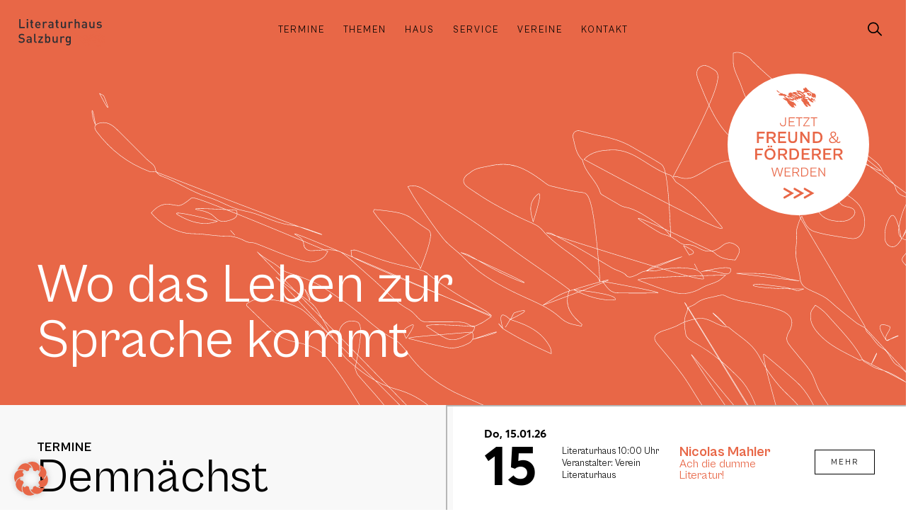

--- FILE ---
content_type: text/html; charset=UTF-8
request_url: https://www.literaturhaus-salzburg.at/?id=186&programmdetail=6756&mm_id=90&mmm_id=97
body_size: 37192
content:
<!doctype html>
<html lang="de" prefix="og: https://ogp.me/ns#">
<head>
	<meta charset="UTF-8">
		<meta name="viewport" content="width=device-width, initial-scale=1">
	
<!-- Suchmaschinen-Optimierung durch Rank Math PRO - https://rankmath.com/ -->
<title>Veranstaltungen Salzburg - Literaturhaus Salzburg</title>
<meta name="description" content="Kulturelle Veranstaltungen Salzburg: Lesungen, Seminare, Ausstellungen und noch viel mehr im Literaturhaus Salzburg. Terminkalender ansehen."/>
<meta name="robots" content="follow, index, max-snippet:-1, max-video-preview:-1, max-image-preview:large"/>
<link rel="canonical" href="https://www.literaturhaus-salzburg.at/" />
<meta property="og:locale" content="de_DE" />
<meta property="og:type" content="website" />
<meta property="og:title" content="Veranstaltungen Salzburg - Literaturhaus Salzburg" />
<meta property="og:description" content="Kulturelle Veranstaltungen Salzburg: Lesungen, Seminare, Ausstellungen und noch viel mehr im Literaturhaus Salzburg. Terminkalender ansehen." />
<meta property="og:url" content="https://www.literaturhaus-salzburg.at/" />
<meta property="og:site_name" content="Literaturhaus Salzburg" />
<meta property="og:updated_time" content="2025-10-15T13:51:25+02:00" />
<meta property="article:published_time" content="2021-11-01T09:00:12+01:00" />
<meta property="article:modified_time" content="2025-10-15T13:51:25+02:00" />
<meta name="twitter:card" content="summary_large_image" />
<meta name="twitter:title" content="Veranstaltungen Salzburg - Literaturhaus Salzburg" />
<meta name="twitter:description" content="Kulturelle Veranstaltungen Salzburg: Lesungen, Seminare, Ausstellungen und noch viel mehr im Literaturhaus Salzburg. Terminkalender ansehen." />
<meta name="twitter:label1" content="Verfasst von" />
<meta name="twitter:data1" content="admin" />
<meta name="twitter:label2" content="Lesedauer" />
<meta name="twitter:data2" content="Weniger als eine Minute" />
<script type="application/ld+json" class="rank-math-schema">{"@context":"https://schema.org","@graph":[{"@type":"Organization","@id":"https://www.literaturhaus-salzburg.at/#organization","name":"Literaturhaus Salzburg","url":"https://www.literaturhaus-salzburg.at","logo":{"@type":"ImageObject","@id":"https://www.literaturhaus-salzburg.at/#logo","url":"https://www.literaturhaus-salzburg.at/wp-content/uploads/logo_primary.png","contentUrl":"https://www.literaturhaus-salzburg.at/wp-content/uploads/logo_primary.png","caption":"Literaturhaus Salzburg","inLanguage":"de","width":"535","height":"173"}},{"@type":"WebSite","@id":"https://www.literaturhaus-salzburg.at/#website","url":"https://www.literaturhaus-salzburg.at","name":"Literaturhaus Salzburg","publisher":{"@id":"https://www.literaturhaus-salzburg.at/#organization"},"inLanguage":"de","potentialAction":{"@type":"SearchAction","target":"https://www.literaturhaus-salzburg.at/?s={search_term_string}","query-input":"required name=search_term_string"}},{"@type":"ImageObject","@id":"https://www.literaturhaus-salzburg.at/wp-content/uploads/15_10_Elisabeth-Wukits.jpg","url":"https://www.literaturhaus-salzburg.at/wp-content/uploads/15_10_Elisabeth-Wukits.jpg","width":"200","height":"200","inLanguage":"de"},{"@type":"WebPage","@id":"https://www.literaturhaus-salzburg.at/#webpage","url":"https://www.literaturhaus-salzburg.at/","name":"Veranstaltungen Salzburg - Literaturhaus Salzburg","datePublished":"2021-11-01T09:00:12+01:00","dateModified":"2025-10-15T13:51:25+02:00","about":{"@id":"https://www.literaturhaus-salzburg.at/#organization"},"isPartOf":{"@id":"https://www.literaturhaus-salzburg.at/#website"},"primaryImageOfPage":{"@id":"https://www.literaturhaus-salzburg.at/wp-content/uploads/15_10_Elisabeth-Wukits.jpg"},"inLanguage":"de"},{"@type":"Person","@id":"https://www.literaturhaus-salzburg.at/author/hosting_m0xrjyw1/","name":"admin","url":"https://www.literaturhaus-salzburg.at/author/hosting_m0xrjyw1/","image":{"@type":"ImageObject","@id":"https://secure.gravatar.com/avatar/78f2d27abf86d00c9d1423a5157fafcaab597c0f5a514e88fce4598e3120346a?s=96&amp;d=mm&amp;r=g","url":"https://secure.gravatar.com/avatar/78f2d27abf86d00c9d1423a5157fafcaab597c0f5a514e88fce4598e3120346a?s=96&amp;d=mm&amp;r=g","caption":"admin","inLanguage":"de"},"sameAs":["https://www.literaturhaus-salzburg.at"],"worksFor":{"@id":"https://www.literaturhaus-salzburg.at/#organization"}},{"@type":"Article","headline":"Veranstaltungen Salzburg - Literaturhaus Salzburg","keywords":"Veranstaltungen Salzburg","datePublished":"2021-11-01T09:00:12+01:00","dateModified":"2025-10-15T13:51:25+02:00","author":{"@id":"https://www.literaturhaus-salzburg.at/author/hosting_m0xrjyw1/","name":"admin"},"publisher":{"@id":"https://www.literaturhaus-salzburg.at/#organization"},"description":"Kulturelle Veranstaltungen Salzburg: Lesungen, Seminare, Ausstellungen und noch viel mehr im Literaturhaus Salzburg. Terminkalender ansehen.","name":"Veranstaltungen Salzburg - Literaturhaus Salzburg","@id":"https://www.literaturhaus-salzburg.at/#richSnippet","isPartOf":{"@id":"https://www.literaturhaus-salzburg.at/#webpage"},"image":{"@id":"https://www.literaturhaus-salzburg.at/wp-content/uploads/15_10_Elisabeth-Wukits.jpg"},"inLanguage":"de","mainEntityOfPage":{"@id":"https://www.literaturhaus-salzburg.at/#webpage"}}]}</script>
<!-- /Rank Math WordPress SEO Plugin -->

<link rel="alternate" type="application/rss+xml" title="Literaturhaus Salzburg &raquo; Feed" href="https://www.literaturhaus-salzburg.at/feed/" />
<link rel="alternate" type="application/rss+xml" title="Literaturhaus Salzburg &raquo; Kommentar-Feed" href="https://www.literaturhaus-salzburg.at/comments/feed/" />
<link rel="alternate" title="oEmbed (JSON)" type="application/json+oembed" href="https://www.literaturhaus-salzburg.at/wp-json/oembed/1.0/embed?url=https%3A%2F%2Fwww.literaturhaus-salzburg.at%2F" />
<link rel="alternate" title="oEmbed (XML)" type="text/xml+oembed" href="https://www.literaturhaus-salzburg.at/wp-json/oembed/1.0/embed?url=https%3A%2F%2Fwww.literaturhaus-salzburg.at%2F&#038;format=xml" />
<style id='wp-img-auto-sizes-contain-inline-css' type='text/css'>
img:is([sizes=auto i],[sizes^="auto," i]){contain-intrinsic-size:3000px 1500px}
/*# sourceURL=wp-img-auto-sizes-contain-inline-css */
</style>
<style id='classic-theme-styles-inline-css' type='text/css'>
/*! This file is auto-generated */
.wp-block-button__link{color:#fff;background-color:#32373c;border-radius:9999px;box-shadow:none;text-decoration:none;padding:calc(.667em + 2px) calc(1.333em + 2px);font-size:1.125em}.wp-block-file__button{background:#32373c;color:#fff;text-decoration:none}
/*# sourceURL=/wp-includes/css/classic-themes.min.css */
</style>
<link rel='stylesheet' id='jet-engine-frontend-css' href='https://www.literaturhaus-salzburg.at/wp-content/plugins/jet-engine/assets/css/frontend.css?ver=3.7.7' type='text/css' media='all' />
<style id='dominant-color-styles-inline-css' type='text/css'>
img[data-dominant-color]:not(.has-transparency) { background-color: var(--dominant-color); }
/*# sourceURL=dominant-color-styles-inline-css */
</style>
<link rel='stylesheet' id='literaturhaus-helper-plugin-css' href='https://www.literaturhaus-salzburg.at/wp-content/plugins/literaturhaus-helper-plugin/public/css/literaturhaus-helper.min.css?ver=1.0.1b' type='text/css' media='all' />
<link rel='stylesheet' id='literaturhaus-theme-css' href='https://www.literaturhaus-salzburg.at/wp-content/themes/literaturhaus/style.min.css?ver=1.0.8' type='text/css' media='all' />
<link rel='stylesheet' id='warp3-css' href='https://www.literaturhaus-salzburg.at/wp-content/themes/warp3/style.min.css?ver=1.0.3' type='text/css' media='all' />
<link rel='stylesheet' id='warp3-theme-style-css' href='https://www.literaturhaus-salzburg.at/wp-content/themes/warp3/theme.min.css?ver=1.0.3' type='text/css' media='all' />
<link rel='stylesheet' id='jet-elements-css' href='https://www.literaturhaus-salzburg.at/wp-content/plugins/jet-elements/assets/css/jet-elements.css?ver=2.7.11' type='text/css' media='all' />
<link rel='stylesheet' id='jet-inline-svg-css' href='https://www.literaturhaus-salzburg.at/wp-content/plugins/jet-elements/assets/css/addons/jet-inline-svg.css?ver=2.7.11' type='text/css' media='all' />
<link rel='stylesheet' id='e-animation-fadeInUp-css' href='https://www.literaturhaus-salzburg.at/wp-content/plugins/elementor/assets/lib/animations/styles/fadeInUp.min.css?ver=3.32.4' type='text/css' media='all' />
<link rel='stylesheet' id='elementor-frontend-css' href='https://www.literaturhaus-salzburg.at/wp-content/uploads/elementor/css/custom-frontend.min.css?ver=1764735263' type='text/css' media='all' />
<link rel='stylesheet' id='widget-image-css' href='https://www.literaturhaus-salzburg.at/wp-content/plugins/elementor/assets/css/widget-image.min.css?ver=3.32.4' type='text/css' media='all' />
<link rel='stylesheet' id='widget-social-icons-css' href='https://www.literaturhaus-salzburg.at/wp-content/plugins/elementor/assets/css/widget-social-icons.min.css?ver=3.32.4' type='text/css' media='all' />
<link rel='stylesheet' id='e-apple-webkit-css' href='https://www.literaturhaus-salzburg.at/wp-content/uploads/elementor/css/custom-apple-webkit.min.css?ver=1764735263' type='text/css' media='all' />
<link rel='stylesheet' id='jet-blocks-css' href='https://www.literaturhaus-salzburg.at/wp-content/uploads/elementor/css/custom-jet-blocks.css?ver=1.3.20.1' type='text/css' media='all' />
<link rel='stylesheet' id='elementor-post-4-css' href='https://www.literaturhaus-salzburg.at/wp-content/uploads/elementor/css/post-4.css?ver=1764735263' type='text/css' media='all' />
<link rel='stylesheet' id='filebird-elementor-frontend-css' href='https://www.literaturhaus-salzburg.at/wp-content/plugins/filebird-pro/includes/PageBuilders/Elementor/assets/css/frontend.css?ver=6.4.9' type='text/css' media='all' />
<link rel='stylesheet' id='widget-heading-css' href='https://www.literaturhaus-salzburg.at/wp-content/plugins/elementor/assets/css/widget-heading.min.css?ver=3.32.4' type='text/css' media='all' />
<link rel='stylesheet' id='widget-form-css' href='https://www.literaturhaus-salzburg.at/wp-content/plugins/elementor-pro/assets/css/widget-form.min.css?ver=3.32.2' type='text/css' media='all' />
<link rel='stylesheet' id='elementor-post-2-css' href='https://www.literaturhaus-salzburg.at/wp-content/uploads/elementor/css/post-2.css?ver=1764735264' type='text/css' media='all' />
<link rel='stylesheet' id='elementor-post-10143-css' href='https://www.literaturhaus-salzburg.at/wp-content/uploads/elementor/css/post-10143.css?ver=1764735264' type='text/css' media='all' />
<link rel='stylesheet' id='elementor-post-10169-css' href='https://www.literaturhaus-salzburg.at/wp-content/uploads/elementor/css/post-10169.css?ver=1764735264' type='text/css' media='all' />
<link rel='stylesheet' id='elementor-post-911-css' href='https://www.literaturhaus-salzburg.at/wp-content/uploads/elementor/css/post-911.css?ver=1764735264' type='text/css' media='all' />
<link rel='stylesheet' id='elementor-post-19-css' href='https://www.literaturhaus-salzburg.at/wp-content/uploads/elementor/css/post-19.css?ver=1764735264' type='text/css' media='all' />
<link rel='stylesheet' id='elementor-post-22-css' href='https://www.literaturhaus-salzburg.at/wp-content/uploads/elementor/css/post-22.css?ver=1764735264' type='text/css' media='all' />
<link rel='stylesheet' id='borlabs-cookie-css' href='https://www.literaturhaus-salzburg.at/wp-content/cache/borlabs-cookie/borlabs-cookie_1_de.css?ver=2.3.4-4613' type='text/css' media='all' />
<link rel='stylesheet' id='jquery-chosen-css' href='https://www.literaturhaus-salzburg.at/wp-content/plugins/jet-search/assets/lib/chosen/chosen.min.css?ver=1.8.7' type='text/css' media='all' />
<link rel='stylesheet' id='jet-search-css' href='https://www.literaturhaus-salzburg.at/wp-content/plugins/jet-search/assets/css/jet-search.css?ver=3.5.14' type='text/css' media='all' />
<script type="text/javascript" src="https://www.literaturhaus-salzburg.at/wp-includes/js/jquery/jquery.min.js?ver=3.7.1" id="jquery-core-js"></script>
<script type="text/javascript" src="https://www.literaturhaus-salzburg.at/wp-includes/js/jquery/jquery-migrate.min.js?ver=3.4.1" id="jquery-migrate-js"></script>
<script type="text/javascript" src="https://www.literaturhaus-salzburg.at/wp-content/plugins/literaturhaus-helper-plugin/public/js/literaturhaus-helper.js?ver=1.0.1b" id="literaturhaus-helper-plugin-js"></script>
<script type="text/javascript" id="borlabs-cookie-prioritize-js-extra">
/* <![CDATA[ */
var borlabsCookiePrioritized = {"domain":"www.literaturhaus-salzburg.at","path":"/","version":"1","bots":"1","optInJS":{"statistics":{"matomo":"[base64]"}}};
//# sourceURL=borlabs-cookie-prioritize-js-extra
/* ]]> */
</script>
<script type="text/javascript" src="https://www.literaturhaus-salzburg.at/wp-content/plugins/borlabs-cookie/assets/javascript/borlabs-cookie-prioritize.min.js?ver=2.3.4" id="borlabs-cookie-prioritize-js"></script>
<link rel="https://api.w.org/" href="https://www.literaturhaus-salzburg.at/wp-json/" /><link rel="alternate" title="JSON" type="application/json" href="https://www.literaturhaus-salzburg.at/wp-json/wp/v2/pages/2" /><link rel="EditURI" type="application/rsd+xml" title="RSD" href="https://www.literaturhaus-salzburg.at/xmlrpc.php?rsd" />
<link rel='shortlink' href='https://www.literaturhaus-salzburg.at/' />
<meta name="generator" content="dominant-color-images 1.2.0">
<meta name="generator" content="performance-lab 4.0.0; plugins: dominant-color-images, performant-translations, speculation-rules, webp-uploads">
<meta name="generator" content="performant-translations 1.2.0">
<meta name="generator" content="webp-uploads 2.6.0">
<meta name="generator" content="speculation-rules 1.6.0">
<meta name="generator" content="Elementor 3.32.4; features: e_font_icon_svg, additional_custom_breakpoints; settings: css_print_method-external, google_font-enabled, font_display-block">
			<style>
				.e-con.e-parent:nth-of-type(n+4):not(.e-lazyloaded):not(.e-no-lazyload),
				.e-con.e-parent:nth-of-type(n+4):not(.e-lazyloaded):not(.e-no-lazyload) * {
					background-image: none !important;
				}
				@media screen and (max-height: 1024px) {
					.e-con.e-parent:nth-of-type(n+3):not(.e-lazyloaded):not(.e-no-lazyload),
					.e-con.e-parent:nth-of-type(n+3):not(.e-lazyloaded):not(.e-no-lazyload) * {
						background-image: none !important;
					}
				}
				@media screen and (max-height: 640px) {
					.e-con.e-parent:nth-of-type(n+2):not(.e-lazyloaded):not(.e-no-lazyload),
					.e-con.e-parent:nth-of-type(n+2):not(.e-lazyloaded):not(.e-no-lazyload) * {
						background-image: none !important;
					}
				}
			</style>
			<noscript><style>.lazyload[data-src]{display:none !important;}</style></noscript><style>.lazyload{background-image:none !important;}.lazyload:before{background-image:none !important;}</style><link rel="icon" href="https://www.literaturhaus-salzburg.at/wp-content/uploads/favicon-150x150.png" sizes="32x32" />
<link rel="icon" href="https://www.literaturhaus-salzburg.at/wp-content/uploads/favicon-300x300.png" sizes="192x192" />
<link rel="apple-touch-icon" href="https://www.literaturhaus-salzburg.at/wp-content/uploads/favicon-300x300.png" />
<meta name="msapplication-TileImage" content="https://www.literaturhaus-salzburg.at/wp-content/uploads/favicon-300x300.png" />
		<style id='global-styles-inline-css' type='text/css'>
:root{--wp--preset--aspect-ratio--square: 1;--wp--preset--aspect-ratio--4-3: 4/3;--wp--preset--aspect-ratio--3-4: 3/4;--wp--preset--aspect-ratio--3-2: 3/2;--wp--preset--aspect-ratio--2-3: 2/3;--wp--preset--aspect-ratio--16-9: 16/9;--wp--preset--aspect-ratio--9-16: 9/16;--wp--preset--color--black: #000000;--wp--preset--color--cyan-bluish-gray: #abb8c3;--wp--preset--color--white: #ffffff;--wp--preset--color--pale-pink: #f78da7;--wp--preset--color--vivid-red: #cf2e2e;--wp--preset--color--luminous-vivid-orange: #ff6900;--wp--preset--color--luminous-vivid-amber: #fcb900;--wp--preset--color--light-green-cyan: #7bdcb5;--wp--preset--color--vivid-green-cyan: #00d084;--wp--preset--color--pale-cyan-blue: #8ed1fc;--wp--preset--color--vivid-cyan-blue: #0693e3;--wp--preset--color--vivid-purple: #9b51e0;--wp--preset--gradient--vivid-cyan-blue-to-vivid-purple: linear-gradient(135deg,rgb(6,147,227) 0%,rgb(155,81,224) 100%);--wp--preset--gradient--light-green-cyan-to-vivid-green-cyan: linear-gradient(135deg,rgb(122,220,180) 0%,rgb(0,208,130) 100%);--wp--preset--gradient--luminous-vivid-amber-to-luminous-vivid-orange: linear-gradient(135deg,rgb(252,185,0) 0%,rgb(255,105,0) 100%);--wp--preset--gradient--luminous-vivid-orange-to-vivid-red: linear-gradient(135deg,rgb(255,105,0) 0%,rgb(207,46,46) 100%);--wp--preset--gradient--very-light-gray-to-cyan-bluish-gray: linear-gradient(135deg,rgb(238,238,238) 0%,rgb(169,184,195) 100%);--wp--preset--gradient--cool-to-warm-spectrum: linear-gradient(135deg,rgb(74,234,220) 0%,rgb(151,120,209) 20%,rgb(207,42,186) 40%,rgb(238,44,130) 60%,rgb(251,105,98) 80%,rgb(254,248,76) 100%);--wp--preset--gradient--blush-light-purple: linear-gradient(135deg,rgb(255,206,236) 0%,rgb(152,150,240) 100%);--wp--preset--gradient--blush-bordeaux: linear-gradient(135deg,rgb(254,205,165) 0%,rgb(254,45,45) 50%,rgb(107,0,62) 100%);--wp--preset--gradient--luminous-dusk: linear-gradient(135deg,rgb(255,203,112) 0%,rgb(199,81,192) 50%,rgb(65,88,208) 100%);--wp--preset--gradient--pale-ocean: linear-gradient(135deg,rgb(255,245,203) 0%,rgb(182,227,212) 50%,rgb(51,167,181) 100%);--wp--preset--gradient--electric-grass: linear-gradient(135deg,rgb(202,248,128) 0%,rgb(113,206,126) 100%);--wp--preset--gradient--midnight: linear-gradient(135deg,rgb(2,3,129) 0%,rgb(40,116,252) 100%);--wp--preset--font-size--small: 13px;--wp--preset--font-size--medium: 20px;--wp--preset--font-size--large: 36px;--wp--preset--font-size--x-large: 42px;--wp--preset--spacing--20: 0.44rem;--wp--preset--spacing--30: 0.67rem;--wp--preset--spacing--40: 1rem;--wp--preset--spacing--50: 1.5rem;--wp--preset--spacing--60: 2.25rem;--wp--preset--spacing--70: 3.38rem;--wp--preset--spacing--80: 5.06rem;--wp--preset--shadow--natural: 6px 6px 9px rgba(0, 0, 0, 0.2);--wp--preset--shadow--deep: 12px 12px 50px rgba(0, 0, 0, 0.4);--wp--preset--shadow--sharp: 6px 6px 0px rgba(0, 0, 0, 0.2);--wp--preset--shadow--outlined: 6px 6px 0px -3px rgb(255, 255, 255), 6px 6px rgb(0, 0, 0);--wp--preset--shadow--crisp: 6px 6px 0px rgb(0, 0, 0);}:where(.is-layout-flex){gap: 0.5em;}:where(.is-layout-grid){gap: 0.5em;}body .is-layout-flex{display: flex;}.is-layout-flex{flex-wrap: wrap;align-items: center;}.is-layout-flex > :is(*, div){margin: 0;}body .is-layout-grid{display: grid;}.is-layout-grid > :is(*, div){margin: 0;}:where(.wp-block-columns.is-layout-flex){gap: 2em;}:where(.wp-block-columns.is-layout-grid){gap: 2em;}:where(.wp-block-post-template.is-layout-flex){gap: 1.25em;}:where(.wp-block-post-template.is-layout-grid){gap: 1.25em;}.has-black-color{color: var(--wp--preset--color--black) !important;}.has-cyan-bluish-gray-color{color: var(--wp--preset--color--cyan-bluish-gray) !important;}.has-white-color{color: var(--wp--preset--color--white) !important;}.has-pale-pink-color{color: var(--wp--preset--color--pale-pink) !important;}.has-vivid-red-color{color: var(--wp--preset--color--vivid-red) !important;}.has-luminous-vivid-orange-color{color: var(--wp--preset--color--luminous-vivid-orange) !important;}.has-luminous-vivid-amber-color{color: var(--wp--preset--color--luminous-vivid-amber) !important;}.has-light-green-cyan-color{color: var(--wp--preset--color--light-green-cyan) !important;}.has-vivid-green-cyan-color{color: var(--wp--preset--color--vivid-green-cyan) !important;}.has-pale-cyan-blue-color{color: var(--wp--preset--color--pale-cyan-blue) !important;}.has-vivid-cyan-blue-color{color: var(--wp--preset--color--vivid-cyan-blue) !important;}.has-vivid-purple-color{color: var(--wp--preset--color--vivid-purple) !important;}.has-black-background-color{background-color: var(--wp--preset--color--black) !important;}.has-cyan-bluish-gray-background-color{background-color: var(--wp--preset--color--cyan-bluish-gray) !important;}.has-white-background-color{background-color: var(--wp--preset--color--white) !important;}.has-pale-pink-background-color{background-color: var(--wp--preset--color--pale-pink) !important;}.has-vivid-red-background-color{background-color: var(--wp--preset--color--vivid-red) !important;}.has-luminous-vivid-orange-background-color{background-color: var(--wp--preset--color--luminous-vivid-orange) !important;}.has-luminous-vivid-amber-background-color{background-color: var(--wp--preset--color--luminous-vivid-amber) !important;}.has-light-green-cyan-background-color{background-color: var(--wp--preset--color--light-green-cyan) !important;}.has-vivid-green-cyan-background-color{background-color: var(--wp--preset--color--vivid-green-cyan) !important;}.has-pale-cyan-blue-background-color{background-color: var(--wp--preset--color--pale-cyan-blue) !important;}.has-vivid-cyan-blue-background-color{background-color: var(--wp--preset--color--vivid-cyan-blue) !important;}.has-vivid-purple-background-color{background-color: var(--wp--preset--color--vivid-purple) !important;}.has-black-border-color{border-color: var(--wp--preset--color--black) !important;}.has-cyan-bluish-gray-border-color{border-color: var(--wp--preset--color--cyan-bluish-gray) !important;}.has-white-border-color{border-color: var(--wp--preset--color--white) !important;}.has-pale-pink-border-color{border-color: var(--wp--preset--color--pale-pink) !important;}.has-vivid-red-border-color{border-color: var(--wp--preset--color--vivid-red) !important;}.has-luminous-vivid-orange-border-color{border-color: var(--wp--preset--color--luminous-vivid-orange) !important;}.has-luminous-vivid-amber-border-color{border-color: var(--wp--preset--color--luminous-vivid-amber) !important;}.has-light-green-cyan-border-color{border-color: var(--wp--preset--color--light-green-cyan) !important;}.has-vivid-green-cyan-border-color{border-color: var(--wp--preset--color--vivid-green-cyan) !important;}.has-pale-cyan-blue-border-color{border-color: var(--wp--preset--color--pale-cyan-blue) !important;}.has-vivid-cyan-blue-border-color{border-color: var(--wp--preset--color--vivid-cyan-blue) !important;}.has-vivid-purple-border-color{border-color: var(--wp--preset--color--vivid-purple) !important;}.has-vivid-cyan-blue-to-vivid-purple-gradient-background{background: var(--wp--preset--gradient--vivid-cyan-blue-to-vivid-purple) !important;}.has-light-green-cyan-to-vivid-green-cyan-gradient-background{background: var(--wp--preset--gradient--light-green-cyan-to-vivid-green-cyan) !important;}.has-luminous-vivid-amber-to-luminous-vivid-orange-gradient-background{background: var(--wp--preset--gradient--luminous-vivid-amber-to-luminous-vivid-orange) !important;}.has-luminous-vivid-orange-to-vivid-red-gradient-background{background: var(--wp--preset--gradient--luminous-vivid-orange-to-vivid-red) !important;}.has-very-light-gray-to-cyan-bluish-gray-gradient-background{background: var(--wp--preset--gradient--very-light-gray-to-cyan-bluish-gray) !important;}.has-cool-to-warm-spectrum-gradient-background{background: var(--wp--preset--gradient--cool-to-warm-spectrum) !important;}.has-blush-light-purple-gradient-background{background: var(--wp--preset--gradient--blush-light-purple) !important;}.has-blush-bordeaux-gradient-background{background: var(--wp--preset--gradient--blush-bordeaux) !important;}.has-luminous-dusk-gradient-background{background: var(--wp--preset--gradient--luminous-dusk) !important;}.has-pale-ocean-gradient-background{background: var(--wp--preset--gradient--pale-ocean) !important;}.has-electric-grass-gradient-background{background: var(--wp--preset--gradient--electric-grass) !important;}.has-midnight-gradient-background{background: var(--wp--preset--gradient--midnight) !important;}.has-small-font-size{font-size: var(--wp--preset--font-size--small) !important;}.has-medium-font-size{font-size: var(--wp--preset--font-size--medium) !important;}.has-large-font-size{font-size: var(--wp--preset--font-size--large) !important;}.has-x-large-font-size{font-size: var(--wp--preset--font-size--x-large) !important;}
/*# sourceURL=global-styles-inline-css */
</style>
</head>
<body class="home wp-singular page-template-default page page-id-2 wp-custom-logo wp-theme-warp3 wp-child-theme-literaturhaus elementor-default elementor-kit-4 elementor-page elementor-page-2">
<div id="top"></div>
		<header data-elementor-type="header" data-elementor-id="19" class="elementor elementor-19 elementor-location-header" data-elementor-post-type="elementor_library">
			<div class="elementor-element elementor-element-7c0e7f8 lth-header e-con-full e-flex e-con e-parent" data-id="7c0e7f8" data-element_type="container" data-settings="{&quot;background_background&quot;:&quot;gradient&quot;}">
				<div class="elementor-element elementor-element-e9ee5d9 lth-logo elementor-widget__width-initial elementor-widget-mobile__width-initial elementor-widget elementor-widget-jet-inline-svg" data-id="e9ee5d9" data-element_type="widget" data-widget_type="jet-inline-svg.default">
				<div class="elementor-widget-container">
					<div class="elementor-jet-inline-svg jet-elements"><div class="jet-inline-svg__wrapper"><a class="jet-inline-svg jet-inline-svg--custom-width" href="https://www.literaturhaus-salzburg.at" aria-label="SVG link"><div class="jet-inline-svg__inner"><?xml version="1.0" encoding="UTF-8"?>
<svg xmlns="http://www.w3.org/2000/svg" xmlns:xlink="http://www.w3.org/1999/xlink" width="267.402" height="86.422" viewBox="0 0 267.402 86.422">
  <defs>
    <clipPath id="a">
      <path d="M0,65.4H267.4V-21.018H0Z" transform="translate(0 21.018)" fill="none"></path>
    </clipPath>
  </defs>
  <g transform="translate(0 21.018)">
    <g transform="translate(0 -21.018)" clip-path="url(#a)">
      <g class="text text-top" transform="translate(0 44.786)">
        <path d="M14.672,14.874A7.11,7.11,0,0,0,12.46,9.3,8.994,8.994,0,0,0,7.382,7.28L4.29,6.823A6.069,6.069,0,0,1,1.239,5.561,3.235,3.235,0,0,1,.207,3.045C.207.639,1.963-1.195,5.17-1.195a7.985,7.985,0,0,1,5.917,2.1l2.632-2.595A11.316,11.316,0,0,0,5.285-4.78C-.365-4.78-3.8-1.536-3.8,3.2A6.753,6.753,0,0,0-1.816,8.386a9.307,9.307,0,0,0,5.152,2.175l3.207.461A4.7,4.7,0,0,1,9.52,12.165a3.662,3.662,0,0,1,1.069,2.825c0,2.632-2.06,4.161-5.613,4.161a8.967,8.967,0,0,1-6.945-2.6l-2.747,2.714C-2.12,21.9.819,22.851,4.9,22.851c5.687,0,9.77-2.977,9.77-7.977m21.221,7.747V9.685c0-4.391-2.673-6.641-7.977-6.641-3.207,0-5.115.65-6.949,2.784l2.558,2.405c1.069-1.373,2.1-1.871,4.239-1.871C30.778,6.363,32,7.547,32,9.99v1.373H26.884c-4.428,0-6.678,2.327-6.678,5.571A5.95,5.95,0,0,0,21.732,21.1c1.184,1.184,2.788,1.756,5.189,1.756a6.354,6.354,0,0,0,5.152-1.986v1.756ZM32,15.639A3.892,3.892,0,0,1,31.16,18.5a4.632,4.632,0,0,1-3.627,1.106c-2.442,0-3.548-.991-3.548-2.747s1.18-2.788,3.47-2.788H32Zm19.387,6.982V19.3H49.668c-1.562,0-2.1-.765-2.1-2.253V-4.55H43.677V17.28c0,2.862,1.6,5.341,5.3,5.341Zm19.157,0v-3.47H60.852L70.543,6.363V3.271H56.653V6.745h9.083L56.119,19.529v3.092Zm22.668-9.691c0-2.94-.226-6.221-2.175-8.17a6.609,6.609,0,0,0-4.692-1.715A5.988,5.988,0,0,0,81.267,5.22V-4.55h-3.89V22.621h3.816v-2.06a5.946,5.946,0,0,0,5.111,2.29,6.691,6.691,0,0,0,4.733-1.719c1.949-1.945,2.175-5.267,2.175-8.2m-3.89,0c0,3.433-.5,6.447-4.009,6.447s-4.046-3.014-4.046-6.447.535-6.414,4.046-6.414,4.009,2.977,4.009,6.414m26.562,9.691V3.271H111.99V15.063c0,2.977-1.83,4.313-4.009,4.313s-3.89-1.3-3.89-4.313V3.271H100.2V15.639a7.1,7.1,0,0,0,1.945,5.456,6.72,6.72,0,0,0,4.77,1.756,6.937,6.937,0,0,0,5.156-2.175v1.945ZM137.561,4.874a5.989,5.989,0,0,0-4.618-1.83,6.42,6.42,0,0,0-5.152,2.327v-2.1h-3.82v19.35h3.894V10.865c0-2.669,1.756-4.35,3.857-4.35a3.59,3.59,0,0,1,2.9,1.3ZM156.22,22.506V3.271h-3.779V5.335a5.922,5.922,0,0,0-5.074-2.29,6.48,6.48,0,0,0-4.655,1.678c-1.871,1.871-2.175,4.581-2.175,7.862s.3,5.991,2.175,7.862a6.4,6.4,0,0,0,4.618,1.719,5.978,5.978,0,0,0,5-2.212v2.479c0,2.595-1.262,4.922-4.544,4.922a5.432,5.432,0,0,1-4.2-1.719l-2.479,2.484a8.941,8.941,0,0,0,6.83,2.558c5.152,0,8.281-3.437,8.281-8.17m-3.89-9.922c0,3.055-.419,6.069-3.931,6.069s-3.972-3.014-3.972-6.069.461-6.069,3.972-6.069,3.931,3.018,3.931,6.069" transform="translate(4.715 4.78)" fill="#2b2e34"></path>
      </g>
      <g class="text text-bottom" transform="translate(2.405 0.003)">
        <path d="M13.026,20.65v-3.7H-.066V-6.525h-4.12V20.65ZM23.063,1.3H19.169V20.65h3.894Zm0,19.35.115-27.286h-4.12v4.12h4.12Zm0,4.12M39.243,20.65V17.327h-1.6a1.965,1.965,0,0,1-2.134-2.249V4.622h3.738V1.645H35.505v-5.88H31.611v5.88H29.4V4.622h2.212V15.267c0,2.788,1.678,5.382,5.3,5.382ZM61.418,12.1V10.383c0-5.493-3.014-9.309-8.207-9.309-4.959,0-8.2,3.622-8.2,9.881,0,7.368,3.853,9.926,8.7,9.926a9.085,9.085,0,0,0,7.253-3.018l-2.484-2.327a5.777,5.777,0,0,1-4.692,1.986c-3.17,0-4.926-2.1-4.926-5.419Zm-3.857-2.71h-8.7a6.168,6.168,0,0,1,.5-2.636A4.047,4.047,0,0,1,53.21,4.314a4,4,0,0,1,3.82,2.442,6.155,6.155,0,0,1,.53,2.636M82.063,2.9a5.983,5.983,0,0,0-4.618-1.83A6.426,6.426,0,0,0,72.293,3.4V1.3H68.478V20.65h3.894V8.894c0-2.669,1.756-4.35,3.853-4.35a3.579,3.579,0,0,1,2.9,1.3ZM100.994,20.65V7.714c0-4.391-2.673-6.641-7.977-6.641-3.207,0-5.115.646-6.945,2.784l2.558,2.405c1.069-1.373,2.1-1.871,4.235-1.871,3.014,0,4.235,1.184,4.235,3.627V9.392H91.985c-4.424,0-6.678,2.327-6.678,5.571a5.95,5.95,0,0,0,1.525,4.161c1.184,1.18,2.788,1.756,5.193,1.756a6.378,6.378,0,0,0,5.152-1.986V20.65ZM97.1,13.664a3.9,3.9,0,0,1-.839,2.866,4.632,4.632,0,0,1-3.627,1.106c-2.442,0-3.548-1-3.548-2.751S90.27,12.1,92.56,12.1H97.1Zm19.885,6.986V17.327h-1.6a1.966,1.966,0,0,1-2.138-2.249V4.622h3.742V1.645h-3.742v-5.88h-3.89v5.88h-2.216V4.622h2.216V15.267c0,2.788,1.678,5.382,5.3,5.382Zm22.364,0V1.3h-3.894V13.092c0,2.977-1.83,4.313-4,4.313s-3.894-1.3-3.894-4.313V1.3h-3.894V13.664a7.1,7.1,0,0,0,1.949,5.46,6.706,6.706,0,0,0,4.77,1.756,6.934,6.934,0,0,0,5.152-2.175V20.65ZM161.026,2.9a5.983,5.983,0,0,0-4.618-1.83A6.426,6.426,0,0,0,151.256,3.4V1.3H147.44V20.65h3.89V8.894c0-2.669,1.756-4.35,3.857-4.35a3.578,3.578,0,0,1,2.9,1.3ZM181.708,20.65V8.171c0-4.2-2.4-7.1-6.715-7.1a6.649,6.649,0,0,0-5,2.175V-6.525H166.1V20.65h3.894V8.779c0-2.9,1.756-4.235,3.931-4.235s3.894,1.3,3.894,4.235V20.65Zm22.138,0V7.714c0-4.391-2.673-6.641-7.977-6.641-3.207,0-5.115.646-6.945,2.784l2.553,2.405c1.069-1.373,2.1-1.871,4.239-1.871,3.014,0,4.235,1.184,4.235,3.627V9.392h-5.115c-4.424,0-6.678,2.327-6.678,5.571a5.95,5.95,0,0,0,1.525,4.161c1.184,1.18,2.788,1.756,5.193,1.756a6.378,6.378,0,0,0,5.152-1.986V20.65Zm-3.894-6.986a3.9,3.9,0,0,1-.839,2.866,4.632,4.632,0,0,1-3.627,1.106c-2.442,0-3.548-1-3.548-2.751s1.184-2.784,3.47-2.784h4.544Zm27.286,6.986V1.3h-3.89V13.092c0,2.977-1.834,4.313-4.009,4.313s-3.894-1.3-3.894-4.313V1.3h-3.89V13.664a7.108,7.108,0,0,0,1.945,5.46,6.713,6.713,0,0,0,4.77,1.756,6.928,6.928,0,0,0,5.152-2.175V20.65Zm22.405-5.917c0-3.433-2.138-5.152-5.765-5.456l-3.051-.267c-2.064-.189-2.673-1.069-2.673-2.212,0-1.451,1.184-2.484,3.511-2.484a7.3,7.3,0,0,1,4.77,1.414l2.442-2.479c-1.793-1.567-4.276-2.175-7.175-2.175-4.046,0-7.29,2.134-7.29,5.913,0,3.4,2.1,5.037,5.728,5.345l3.088.267c1.871.152,2.595.991,2.595,2.286,0,1.834-1.867,2.673-4.235,2.673a7.511,7.511,0,0,1-5.571-2.023l-2.558,2.558c2.29,2.253,4.963,2.788,8.129,2.788,4.618,0,8.055-2.1,8.055-6.147" transform="translate(4.186 6.636)" fill="#2b2e34"></path>
      </g>
      <g class="sign" transform="translate(172.264 37.176)">
        <path d="M26.361,16.072l.535.1-.008.391Zm45.258-.551c-2.562-1.192-3.849-.942-4.128-1.435-1.155-2.039-2.36-3.03-3.343-4.535l.674-1.044a7.27,7.27,0,0,1,1.941-.748,15.976,15.976,0,0,0,3.561,1.468,27.936,27.936,0,0,1,3.314.5c1.1.617.966,3.269,1.061,4.634.037.559-1.139.312-1.275.465-.481.481-1.1,1.028-1.805.7M71.065,11.6c-.625-.271-.974.164-1.657-.263-.806.366.563,1.275,1.073,1.562a1.874,1.874,0,0,0,1.394-.012c.111-.082-.477-1.139-.81-1.287m4.243,13.52c-.452.037-.872-.81-1.221-.909,0,0,1.727-.411,1.254.115,0,0-.148,1.11-.033.794M56.332,26.488l-1.25-.3-.259-.7-.271-.876,1.114,1.3.67.173ZM28.824,20.5a19.082,19.082,0,0,0,2.537,1.686c.206.115.535.691.37.921a31.037,31.037,0,0,1-5.822-.354,1.782,1.782,0,0,0,.218-1.172c-.173-.086-.317.354-.826.066s-.082-.358-.592-.646-.424-.226-.876-.189c-.321-.436.3-.6-.21-.892s-.452.267-.962-.021c-.4-.226-.707-1.188-1.69-1.493-.09-.156,1.168-.613,1.168-.613,2.208.97,6.172,2.418,6.686,2.706m23.195-5.177c-.448,1.1-1.9.991-2.9,1.456L46.838,15.5A94.036,94.036,0,0,1,38.15,9.128c.14-.263,1.147-.2,1.147-.2.156.382.078.419.617.6.341.111.876.045,1.131.189A18.734,18.734,0,0,0,43,10.55c.88.362,2.849,1.011,3.359,1.3s1.571,1.192,2.085,1.48,1.4.477,1.908.765,1.414,1.057,1.669,1.229m5.086-1.365c.21.2.033.37.222.555-.362-.09-.526-.053-.7.185a5.655,5.655,0,0,1-1.871-.736c-.51-.288-6.974-5.226-10.333-7.94.14-.267.53-.436,1.04-.152s2.706,1,3.215,1.287a89.878,89.878,0,0,1,8.429,6.8M62.488-4.367c-.514-.288-1.25-.44-1.953-.8-.2.243-.526.317-.835.8s.247.917-.062,1.4a2.768,2.768,0,0,1-1.044.863c-.35-.214-.962-.559-1.641-.921a3.076,3.076,0,0,0-1.246.974c-.308.477.341,1.131.033,1.608-.321.5,1.805,2.874,2.636,4.038a1.426,1.426,0,0,1-.136,1.254c-.214.563-1.834.317-1.472,1,.012.025-2.7.3-3.277,1.472-.835-.74-2.582-2.549-3.092-2.837s-1.155-.189-1.83-.44-1.431-.962-2.118-1.086a7.677,7.677,0,0,0-1.723.189A6.184,6.184,0,0,1,41.92,2.4a4.715,4.715,0,0,1-1.649.1l-.929,1.451c1.916,1.9,4,3.429,5.794,5.255-3.7-1.2-8.9-4-12.878-2.784-.132.473-2.035,1.036-2.57,1.6-.37.041-.888,1.077-1.562.8.09-1.834-2.356-.72-2.669-1.85-.785.308-1.673.921-2.648,1.353-.1.576-1.225.033-1.628-.173a8.053,8.053,0,0,0-1.168,1.628,11.674,11.674,0,0,0,1.509,1.081c-.711.247-1.464.584-2.187.777.025,1.731,2.348,3.289,3.413,3.828a1.691,1.691,0,0,1-2.381-.066,18.613,18.613,0,0,0-3.433-.23c-.551,1.6.646,2.327,1.678,3.5l.658-.148c.576,1.591,2.471,1.283,2.907,2.743,1.172,1.049,2.068,1.32,2.34,1.246l.81.654c-1.468.917-2.163.058-3.466-.51a36.966,36.966,0,0,1-10-5.263c-1.484-.67-2.1-.382-2.081-.629a2.3,2.3,0,0,0-.732,1.48,8.568,8.568,0,0,1,2.081,1.18c.613.345,3.713,3.043,2.9,3.072-.251.021-.206-.09-.715-.378a18.823,18.823,0,0,0-6.3-1.271c-.847,1.571,1.151,2.36,1.933,2.829,3.622,2.167,4.474,3.035,7.224,4.317,1.513,2.792,2.257,5.21,4.128,7.175.567.58,4.733,5.111,5.247,5.4s2.578,2.492,3.088,2.78.942.267,1.443.51c.321-.436.909-.942.913-1.365,1.649.09,2.43,2.644,4.309,1.106-.263-.2.185-.757-.234-1.188a14.284,14.284,0,0,1-2.118-2.187,1.492,1.492,0,0,0-.345-2.422c-.074-.3.025-.588.329-.5a1.6,1.6,0,0,1,1.114.222c.514.288,1.8,1.534,2.315,1.822.715.4,1.525.983,2.529-.045-.189-.942-1.09-1.711-1.18-2.118a18.219,18.219,0,0,1-.358-2,12.846,12.846,0,0,1-2.627-2.27c-3.659-1.324-1.192-2.389-2.467-2.989-1.657-.781-1.39.4-1.678.473-1.723-.72-4.47-2.171-4.983-2.459a1.524,1.524,0,0,0-1.168-.238l-2.775-1.55c3.265-1.357,5.7.818,8.659.822.214-.012,1.53.325,1.838-.156s.144-1.09.448-1.571a2.367,2.367,0,0,1,2.13-.835c1.657.181,3.627,2.266,5.481,2.422.238-1.789-1.694-2.981-2.738-3.976,1.571-.629,2.751.452,3.919,1.073,1.431.806,1.826.469,2.039.859.09-1.229.374-1.484-.317-2.607a2.4,2.4,0,0,1,2.085-.28c.51.288.062.555.572.843.666.374,1.727-.3,1.924-.613.308-.481-.707-.835.177-1.155a3.53,3.53,0,0,1,1,.021,16.959,16.959,0,0,0,5.81,1.283c.041.247-.473,1.291-.835,1.345-.9.14-2.385-.419-3,.539-.859,1.34,3.294,5.469,3.618,6.394,1.657.711,2.34,3.277,2.808,4.7,1.933,2.076,5.378,6.1,5.892,6.39a6.473,6.473,0,0,0,4.136-.156c-.07-.387-.238-.555.173-.7a21.322,21.322,0,0,1-2.9-4.03c-.189-.3-1.9-.8-1.653-1.9a6.463,6.463,0,0,0,1.049-.062A53.37,53.37,0,0,0,71.3,40.468a6,6,0,0,0,2.808.395c-1.11-.884-.074-2.973-1.805-3.828a3.819,3.819,0,0,1-.358-1.234c-2.261-1.6-2.245-3.446-2.2-3.516.8-1.246-1.772-2.693-1.92-2.841-1.02-1.065-2.089-1.789-2.747-3.59a3.372,3.372,0,0,1,1.567-.312l.177-.72a2.166,2.166,0,0,1-.892-1.386,26.847,26.847,0,0,1-4.3-.925l-2.179-1.472-2.619.156,2.471-.654c1.365-.436,2.455-1.061,3.906-.991a7.618,7.618,0,0,1,1.8.662c.826.3,1.719.461,2,.617.51.288.724.691,1.1.892.062.267-.317.354-.621.831s.127,1.34.477,1.6c1.822,1.447,4.638,4.531,5.148,4.819s1.476.308,1.986.6.062.555.572.843,4.511,1.332,4.65.785c.44-1.711-1.332-2.817-2.775-4.5l-1.262-.761c.4-.206,1.546-1.114,1.933-1.357l.761.641c.946,1.283-.284,1.846.588,2.167a3.463,3.463,0,0,0,1.4.185c-.259-1.2,1-1.69,1.9-2.072.144,1.336.243,2.253.271,3.631.3.049.761.275,1.016.033.3-.288.016-1.2.193-1.472.045-.074-1.39-3.1-.974-4.4a3.49,3.49,0,0,0-1.628-.345,1.7,1.7,0,0,0-.049,1.345c-.255.025-.378.214-.637.3-.822.695-.678-1.776-1.62-2.056-.09-.132-.366-.843-.477-.962-.641-.181-1.488.625-1.875.732-.09-.539-.021-1.9-.535-2.183a2.032,2.032,0,0,0-1.99.691c-.308.481.173.872-.136,1.349s-2.2,1.028-2.344.485c-.2-.757-4.067-3.384-4.235-3.923-.09-.292-.654-.033-1.024-.111a4.479,4.479,0,0,1-1.217-.724c-.127-.07-1.719-.173-1.9.633-1.287-.909-2.331.1-3.532-.576a5.281,5.281,0,0,1-1.419-1.312,8.108,8.108,0,0,0,2.2-1.262,1.163,1.163,0,0,0,.111-1.164c-1.789-1.6-4.252-3.236-5.909-4.942l-.14-.683c.72-.28,2.274.025,2.993-.226.641-.214,1.254-1.036,1.949-1.472.366-.23.732-.09,1.188-.263.025.234-.148.436.366.724a6.1,6.1,0,0,0,2.66.387c.288-.424,0-.847.206-1.188.588-.012,4.26-.535,4.507-.917.308-.481.921-.136,1.435.152A7.733,7.733,0,0,1,72.43,7.738l.678-.148a5.616,5.616,0,0,1,1.6,1.579c.765.3,1.641.851,2.327,1.147-.107.111.066.308-.243.785s-.222-.514-.53-.037.1.707-.206,1.188-.226-.518-.535-.041c-.411.65.012,5.354.654,5.711.51.288,1.719-.074,2.233.214s.123,1.11.633,1.4.35-.325.859-.037-.041.5.21.625c.7-.152,1.353-.238,1.657-.72l.732-1.139c.366-.362.37.3.884.584.345.193.477,1.254.485,1.258-.016.008.029.572.045.851l.707.395c.366-.078.444-.407.769-.292a15.532,15.532,0,0,1-.012-2.874,27.8,27.8,0,0,1,1.291-2.64c-1.283-1.1-1.312-2.484-1.554-3.721-.14-.156-.066-.123-.58-.411s-.592-1.151-1.188-1.188a3.439,3.439,0,0,1-1.76-.728c-.51-.288-2.15.095-2.66-.193s.144-.44-.37-.728-2.089-.654-2.6-.942A44.862,44.862,0,0,1,71.83,4.341c-.97-.872-3.3-1.229-3.178-2.821-2.9-.625-4.067-4.708-6.164-5.888M44.1,17.717a7.916,7.916,0,0,0-.872.432c-.884-.477-2.467-.917-2.981-1.2s-.617-.909-1.024-1.135c-2.78-1.3-3.1-1.2-3.158-1.46-2.22-.736-1.846-1.431-2.767-1.624-.6-.144-.839.169-1.353-.115s.021-.337-.489-.625-.962.025-1.476-.263A18.9,18.9,0,0,1,28.3,10.139c1.887-.123,1.846.452,2.233.555,1.591-.543,5.707,1.727,6.016,1.9.51.284-.041.5.469.785a1.554,1.554,0,0,0,1.234.177c1.768,1.25,1.871,1.345,2.261,1.271A18.1,18.1,0,0,0,44.1,17.717M30.144,13.683,31.933,15a3.76,3.76,0,0,1-2.044-.181c-.51-.284-.547-1.937.255-1.139m6.065,4.453c-.51-.288-1.114-.255-1.624-.543s-.456-.366-.966-.654A4.556,4.556,0,0,0,31.8,15.653c-.152-.267.321-.6.321-.6,1.209.456,3.762,2.089,4.046,2.187.259,0,.341-.238.851.049s.062.555.576.843a10.4,10.4,0,0,1,1.3.917,1.8,1.8,0,0,1-1.8-.152c-.51-.288-.374-.469-.884-.757m-2.245,1.081c.514.288,1.012.831,1.62,1.246a1.387,1.387,0,0,1-.111,1.123c-1.061.35-2.525-1.065-3.109-1.18-1.024-.2-.456-.424-.97-.711s-.933.041-1.291-.3c-.078-.736-2.944-1.673-2.845-2.738a1.252,1.252,0,0,0,.555-.345c1.612.621,3.491,1.419,4,1.706s.572.839,1.081,1.127.559-.21,1.069.078M21,24.44l.465,1.188c-.333-.111-.744-.6-1.164-.535-.136-.378-.526-.65-.67-.859A6.135,6.135,0,0,0,21,24.44m59.21-8.725.51,0,.082,1.172-.567,0ZM56.978,18.194a6.005,6.005,0,0,0-1.172.424c-.917.452-2.212.876-2.8.547-.173-.1-.1-.452-.189-.715.53-.14,1.221-.493,1.645-.654s.9-.173,1.312-.333ZM-8.453,1.981a3.393,3.393,0,0,0,.382,1.834A13.14,13.14,0,0,0-4.65,6.895c.461.259,2.747,1.5,3.577.173A4.31,4.31,0,0,0-2.294,5.616c-.514-.288-1.345.037-1.678-.424-.407-.563-2.841-2.233-2.845-3.162,0-.559-1.02-.041-1.636-.049m23.1,11.007a3.072,3.072,0,0,1,1.365,2.056c-.337-.107-.559.2-.748.728-.8,2.257-3.055-.23-5.082.2a28.464,28.464,0,0,0-5.169-1.25c-1.965-.029-3.951-.086-5.469-.2a6.232,6.232,0,0,1-2.2-.769c-.436-.247-1.377-1.328-.839-2.167.567-.88,1.678-.892,2.812-.752.329,0,.8-.058,1.18-.049a7.432,7.432,0,0,1-.465-1l-1-.366a1.518,1.518,0,0,0,.321-.962C-.131,8.527.844,8,1.407,8.313c.514.288-.082.752.514.711.946-.058.814.543,1.176.489.259-.041,1.09.3.888-.666a3.156,3.156,0,0,1,1.172-.086,8.444,8.444,0,0,1,.732,1.982c.444,0,3.639.736,4.494.243a10.47,10.47,0,0,0,2.578,1.76c.489.214,1.18-.045,1.69.243M42.989,28.482a5.987,5.987,0,0,0-1.114-.3c.037.424-.214.8-.1,1.16l1.081.3Z" transform="translate(8.471 5.165)" fill="#e86747"></path>
      </g>
    </g>
  </g>
</svg>
</div></a></div></div>				</div>
				</div>
				<div class="elementor-element elementor-element-a7df492 jet-nav-align-center lth-primary-nav elementor-widget-mobile__width-auto elementor-widget elementor-widget-jet-nav-menu" data-id="a7df492" data-element_type="widget" data-widget_type="jet-nav-menu.default">
				<div class="elementor-widget-container">
					<nav class="jet-nav-wrap m-layout-mobile jet-mobile-menu jet-mobile-menu--right-side" data-mobile-trigger-device="mobile" data-mobile-layout="right-side">
<div class="jet-nav__mobile-trigger jet-nav-mobile-trigger-align-right">
	<span class="jet-nav__mobile-trigger-open jet-blocks-icon"><svg xmlns="http://www.w3.org/2000/svg" width="42" height="28" viewBox="0 0 42 28"><g transform="translate(-368.934 -21)"><path d="M40,1H0A1,1,0,0,1-1,0,1,1,0,0,1,0-1H40a1,1,0,0,1,1,1A1,1,0,0,1,40,1Z" transform="translate(369.933 22)"></path><path d="M40,1H0A1,1,0,0,1-1,0,1,1,0,0,1,0-1H40a1,1,0,0,1,1,1A1,1,0,0,1,40,1Z" transform="translate(369.933 35)"></path><path d="M40,1H0A1,1,0,0,1-1,0,1,1,0,0,1,0-1H40a1,1,0,0,1,1,1A1,1,0,0,1,40,1Z" transform="translate(369.933 48)"></path></g></svg></span>	<span class="jet-nav__mobile-trigger-close jet-blocks-icon"><svg xmlns="http://www.w3.org/2000/svg" width="29" height="28.5" viewBox="0 0 29 28.5"><g transform="translate(18644.5 8792)"><path d="M0,27a1,1,0,0,1-.72-.306A1,1,0,0,1-.694,25.28l27-26a1,1,0,0,1,1.414.027A1,1,0,0,1,27.694.72l-27,26A1,1,0,0,1,0,27Z" transform="translate(-18643.5 -8790.5)"></path><path d="M27,27a1,1,0,0,1-.694-.28l-27-26A1,1,0,0,1-.72-.694,1,1,0,0,1,.694-.72l27,26A1,1,0,0,1,27,27Z" transform="translate(-18643.5 -8791)"></path></g></svg></span></div><div class="menu-literaturhaus-hauptnavigation-container"><div class="jet-nav m-layout-mobile jet-nav--horizontal"><div class="menu-item menu-item-type-post_type menu-item-object-page menu-item-has-children jet-nav__item-94 jet-nav__item"><a href="https://www.literaturhaus-salzburg.at/salzburg-veranstaltungen-termine/" class="menu-item-link menu-item-link-depth-0 menu-item-link-top"><span class="jet-nav-link-text">Termine</span></a>
<div  class="jet-nav__sub jet-nav-depth-0">
	<div class="menu-item menu-item-type-post_type menu-item-object-page jet-nav__item-13291 jet-nav__item jet-nav-item-sub"><a href="https://www.literaturhaus-salzburg.at/service/karten/" class="menu-item-link menu-item-link-depth-1 menu-item-link-sub"><span class="jet-nav-link-text">Karten</span></a></div>
	<div class="menu-item menu-item-type-post_type menu-item-object-page jet-nav__item-13292 jet-nav__item jet-nav-item-sub"><a href="https://www.literaturhaus-salzburg.at/service/authoren-archiv/" class="menu-item-link menu-item-link-depth-1 menu-item-link-sub"><span class="jet-nav-link-text">Autoren-Archiv</span></a></div>
	<div class="menu-item menu-item-type-post_type menu-item-object-page jet-nav__item-10268 jet-nav__item jet-nav-item-sub"><a href="https://www.literaturhaus-salzburg.at/salzburg-veranstaltungen-termine/vergangene-termine/" class="menu-item-link menu-item-link-depth-1 menu-item-link-sub"><span class="jet-nav-link-text">Vergangene Termine</span></a></div>
</div>
</div>
<div class="menu-item menu-item-type-post_type menu-item-object-page menu-item-has-children jet-nav__item-95 jet-nav__item"><a href="https://www.literaturhaus-salzburg.at/themen-salzburg-events/" class="menu-item-link menu-item-link-depth-0 menu-item-link-top"><span class="jet-nav-link-text">Themen</span></a>
<div  class="jet-nav__sub jet-nav-depth-0">
	<div class="menu-item menu-item-type-post_type menu-item-object-page jet-nav__item-14307 jet-nav__item jet-nav-item-sub"><a href="https://www.literaturhaus-salzburg.at/themen-salzburg-events/junges-literaturhaus/" class="menu-item-link menu-item-link-depth-1 menu-item-link-sub"><span class="jet-nav-link-text">Junges Literaturhaus</span></a></div>
	<div class="menu-item menu-item-type-post_type menu-item-object-page jet-nav__item-15031 jet-nav__item jet-nav-item-sub"><a href="https://www.literaturhaus-salzburg.at/themen-salzburg-events/ausstellungen/" class="menu-item-link menu-item-link-depth-1 menu-item-link-sub"><span class="jet-nav-link-text">Ausstellungen</span></a></div>
	<div class="menu-item menu-item-type-post_type menu-item-object-page jet-nav__item-15032 jet-nav__item jet-nav-item-sub"><a href="https://www.literaturhaus-salzburg.at/themen-salzburg-events/schreibwerkstaette/" class="menu-item-link menu-item-link-depth-1 menu-item-link-sub"><span class="jet-nav-link-text">Schreibwerkstätten</span></a></div>
	<div class="menu-item menu-item-type-post_type menu-item-object-page jet-nav__item-15034 jet-nav__item jet-nav-item-sub"><a href="https://www.literaturhaus-salzburg.at/themen-salzburg-events/lesen-lassen/" class="menu-item-link menu-item-link-depth-1 menu-item-link-sub"><span class="jet-nav-link-text">lesen lassen</span></a></div>
	<div class="menu-item menu-item-type-post_type menu-item-object-page jet-nav__item-10293 jet-nav__item jet-nav-item-sub"><a href="https://www.literaturhaus-salzburg.at/themen-salzburg-events/europa-der-muttersprachen/" class="menu-item-link menu-item-link-depth-1 menu-item-link-sub"><span class="jet-nav-link-text">Europa der Muttersprachen</span></a></div>
	<div class="menu-item menu-item-type-post_type menu-item-object-page jet-nav__item-10294 jet-nav__item jet-nav-item-sub"><a href="https://www.literaturhaus-salzburg.at/themen-salzburg-events/krimifest/" class="menu-item-link menu-item-link-depth-1 menu-item-link-sub"><span class="jet-nav-link-text">Krimifest</span></a></div>
	<div class="menu-item menu-item-type-post_type menu-item-object-page jet-nav__item-10295 jet-nav__item jet-nav-item-sub"><a href="https://www.literaturhaus-salzburg.at/themen-salzburg-events/fruehlingsfest/" class="menu-item-link menu-item-link-depth-1 menu-item-link-sub"><span class="jet-nav-link-text">Frühlingsfest</span></a></div>
	<div class="menu-item menu-item-type-post_type menu-item-object-page jet-nav__item-10296 jet-nav__item jet-nav-item-sub"><a href="https://www.literaturhaus-salzburg.at/themen-salzburg-events/literaturhaus-videos/" class="menu-item-link menu-item-link-depth-1 menu-item-link-sub"><span class="jet-nav-link-text">Literaturhaus Videos</span></a></div>
	<div class="menu-item menu-item-type-post_type menu-item-object-page jet-nav__item-10297 jet-nav__item jet-nav-item-sub"><a href="https://www.literaturhaus-salzburg.at/themen-salzburg-events/radio-literaturhaus/" class="menu-item-link menu-item-link-depth-1 menu-item-link-sub"><span class="jet-nav-link-text">Radio Literaturhaus</span></a></div>
	<div class="menu-item menu-item-type-post_type menu-item-object-page jet-nav__item-10299 jet-nav__item jet-nav-item-sub"><a href="https://www.literaturhaus-salzburg.at/themen-salzburg-events/hoerspiel/" class="menu-item-link menu-item-link-depth-1 menu-item-link-sub"><span class="jet-nav-link-text">Hörspiel</span></a></div>
	<div class="menu-item menu-item-type-post_type menu-item-object-page jet-nav__item-10300 jet-nav__item jet-nav-item-sub"><a href="https://www.literaturhaus-salzburg.at/themen-salzburg-events/literadtour/" class="menu-item-link menu-item-link-depth-1 menu-item-link-sub"><span class="jet-nav-link-text">LiteRADtour</span></a></div>
	<div class="menu-item menu-item-type-post_type menu-item-object-page jet-nav__item-15029 jet-nav__item jet-nav-item-sub"><a href="https://www.literaturhaus-salzburg.at/themen-salzburg-events/u20-poetry-slam/" class="menu-item-link menu-item-link-depth-1 menu-item-link-sub"><span class="jet-nav-link-text">U20 Poetry Slam</span></a></div>
	<div class="menu-item menu-item-type-post_type menu-item-object-page jet-nav__item-15028 jet-nav__item jet-nav-item-sub"><a href="https://www.literaturhaus-salzburg.at/themen-salzburg-events/literaturfahrten/" class="menu-item-link menu-item-link-depth-1 menu-item-link-sub"><span class="jet-nav-link-text">Literaturfahrten</span></a></div>
	<div class="menu-item menu-item-type-post_type menu-item-object-page jet-nav__item-15033 jet-nav__item jet-nav-item-sub"><a href="https://www.literaturhaus-salzburg.at/themen-salzburg-events/filmclub/" class="menu-item-link menu-item-link-depth-1 menu-item-link-sub"><span class="jet-nav-link-text">Filmclub​</span></a></div>
	<div class="menu-item menu-item-type-post_type menu-item-object-page jet-nav__item-10298 jet-nav__item jet-nav-item-sub"><a href="https://www.literaturhaus-salzburg.at/themen-salzburg-events/salzburger-buecherverbrennung-1938-heute/" class="menu-item-link menu-item-link-depth-1 menu-item-link-sub"><span class="jet-nav-link-text">Salzburger Bücherverbrennung 1938 : heute</span></a></div>
	<div class="menu-item menu-item-type-post_type menu-item-object-page jet-nav__item-15883 jet-nav__item jet-nav-item-sub"><a href="https://www.literaturhaus-salzburg.at/themen-salzburg-events/stefan-zweig-poetikvorlesungen/" class="menu-item-link menu-item-link-depth-1 menu-item-link-sub"><span class="jet-nav-link-text">Stefan-Zweig-Poetikvorlesungen</span></a></div>
	<div class="menu-item menu-item-type-post_type menu-item-object-page jet-nav__item-17708 jet-nav__item jet-nav-item-sub"><a href="https://www.literaturhaus-salzburg.at/themen-salzburg-events/bloomsday/" class="menu-item-link menu-item-link-depth-1 menu-item-link-sub"><span class="jet-nav-link-text">Bloomsday</span></a></div>
	<div class="menu-item menu-item-type-post_type menu-item-object-page jet-nav__item-17707 jet-nav__item jet-nav-item-sub"><a href="https://www.literaturhaus-salzburg.at/themen-salzburg-events/science-meets-fiction/" class="menu-item-link menu-item-link-depth-1 menu-item-link-sub"><span class="jet-nav-link-text">Science Meets Fiction</span></a></div>
</div>
</div>
<div class="menu-item menu-item-type-post_type menu-item-object-page menu-item-has-children jet-nav__item-96 jet-nav__item"><a href="https://www.literaturhaus-salzburg.at/haus-kulturprogramm-salzburg/" class="menu-item-link menu-item-link-depth-0 menu-item-link-top"><span class="jet-nav-link-text">Haus</span></a>
<div  class="jet-nav__sub jet-nav-depth-0">
	<div class="menu-item menu-item-type-post_type menu-item-object-page jet-nav__item-589 jet-nav__item jet-nav-item-sub"><a href="https://www.literaturhaus-salzburg.at/haus-kulturprogramm-salzburg/geschichte/" class="menu-item-link menu-item-link-depth-1 menu-item-link-sub"><span class="jet-nav-link-text">Geschichte</span></a></div>
	<div class="menu-item menu-item-type-post_type menu-item-object-page jet-nav__item-590 jet-nav__item jet-nav-item-sub"><a href="https://www.literaturhaus-salzburg.at/haus-kulturprogramm-salzburg/vereine/" class="menu-item-link menu-item-link-depth-1 menu-item-link-sub"><span class="jet-nav-link-text">Vereine</span></a></div>
	<div class="menu-item menu-item-type-post_type menu-item-object-page jet-nav__item-591 jet-nav__item jet-nav-item-sub"><a href="https://www.literaturhaus-salzburg.at/haus-kulturprogramm-salzburg/vermietung/" class="menu-item-link menu-item-link-depth-1 menu-item-link-sub"><span class="jet-nav-link-text">Vermietung</span></a></div>
	<div class="menu-item menu-item-type-post_type menu-item-object-page jet-nav__item-1260 jet-nav__item jet-nav-item-sub"><a href="https://www.literaturhaus-salzburg.at/haus-kulturprogramm-salzburg/netzwerk/" class="menu-item-link menu-item-link-depth-1 menu-item-link-sub"><span class="jet-nav-link-text">Netzwerk</span></a></div>
</div>
</div>
<div class="menu-item menu-item-type-post_type menu-item-object-page menu-item-has-children jet-nav__item-97 jet-nav__item"><a href="https://www.literaturhaus-salzburg.at/service/" class="menu-item-link menu-item-link-depth-0 menu-item-link-top"><span class="jet-nav-link-text">Service</span></a>
<div  class="jet-nav__sub jet-nav-depth-0">
	<div class="menu-item menu-item-type-post_type menu-item-object-page jet-nav__item-593 jet-nav__item jet-nav-item-sub"><a href="https://www.literaturhaus-salzburg.at/service/karten/" class="menu-item-link menu-item-link-depth-1 menu-item-link-sub"><span class="jet-nav-link-text">Karten</span></a></div>
	<div class="menu-item menu-item-type-post_type menu-item-object-page jet-nav__item-594 jet-nav__item jet-nav-item-sub"><a href="https://www.literaturhaus-salzburg.at/service/programmheft/" class="menu-item-link menu-item-link-depth-1 menu-item-link-sub"><span class="jet-nav-link-text">Programmheft</span></a></div>
	<div class="menu-item menu-item-type-post_type menu-item-object-page jet-nav__item-595 jet-nav__item jet-nav-item-sub"><a href="https://www.literaturhaus-salzburg.at/service/partner-freunde/" class="menu-item-link menu-item-link-depth-1 menu-item-link-sub"><span class="jet-nav-link-text">Partner &amp; Freunde</span></a></div>
	<div class="menu-item menu-item-type-post_type menu-item-object-page jet-nav__item-596 jet-nav__item jet-nav-item-sub"><a href="https://www.literaturhaus-salzburg.at/service/buechertankstelle/" class="menu-item-link menu-item-link-depth-1 menu-item-link-sub"><span class="jet-nav-link-text">Büchertankstelle</span></a></div>
	<div class="menu-item menu-item-type-post_type menu-item-object-page jet-nav__item-597 jet-nav__item jet-nav-item-sub"><a href="https://www.literaturhaus-salzburg.at/service/authoren-archiv/" class="menu-item-link menu-item-link-depth-1 menu-item-link-sub"><span class="jet-nav-link-text">Autoren-Archiv</span></a></div>
</div>
</div>
<div class="menu-item menu-item-type-post_type menu-item-object-page jet-nav__item-98 jet-nav__item"><a href="https://www.literaturhaus-salzburg.at/mitgliedschaft/" class="menu-item-link menu-item-link-depth-0 menu-item-link-top"><span class="jet-nav-link-text">Vereine</span></a></div>
<div class="menu-item menu-item-type-post_type menu-item-object-page jet-nav__item-99 jet-nav__item"><a href="https://www.literaturhaus-salzburg.at/kontakt/" class="menu-item-link menu-item-link-depth-0 menu-item-link-top"><span class="jet-nav-link-text">Kontakt</span></a></div>
<div class="jet-nav__mobile-close-btn jet-blocks-icon"><svg xmlns="http://www.w3.org/2000/svg" width="29" height="28.5" viewBox="0 0 29 28.5"><g transform="translate(18644.5 8792)"><path d="M0,27a1,1,0,0,1-.72-.306A1,1,0,0,1-.694,25.28l27-26a1,1,0,0,1,1.414.027A1,1,0,0,1,27.694.72l-27,26A1,1,0,0,1,0,27Z" transform="translate(-18643.5 -8790.5)"></path><path d="M27,27a1,1,0,0,1-.694-.28l-27-26A1,1,0,0,1-.72-.694,1,1,0,0,1,.694-.72l27,26A1,1,0,0,1,27,27Z" transform="translate(-18643.5 -8791)"></path></g></svg></div></div></div></nav>				</div>
				</div>
				<div class="elementor-element elementor-element-696b4ba elementor-widget__width-initial lth-header-search elementor-widget elementor-widget-jet-search" data-id="696b4ba" data-element_type="widget" data-widget_type="jet-search.default">
				<div class="elementor-widget-container">
					<div class="elementor-jet-search jet-blocks"><div class="jet-search"><div class="jet-search__popup jet-search__popup--full-screen jet-search__popup--move-up-effect">
	<div class="jet-search__popup-content"><form role="search" method="get" class="jet-search__form" action="https://www.literaturhaus-salzburg.at/">
	<label class="jet-search__label">
		<span class="screen-reader-text">Suche &hellip;</span>
		<input type="search" class="jet-search__field"  placeholder="Suche &hellip;" value="" name="s" aria-label="Suche &hellip;" />
	</label>
			</form><button type="button" class="jet-search__popup-close" aria-label="Suche &hellip;"><span class="jet-search__popup-close-icon jet-blocks-icon"><svg xmlns="http://www.w3.org/2000/svg" width="29" height="28.5" viewBox="0 0 29 28.5"><g transform="translate(18644.5 8792)"><path d="M0,27a1,1,0,0,1-.72-.306A1,1,0,0,1-.694,25.28l27-26a1,1,0,0,1,1.414.027A1,1,0,0,1,27.694.72l-27,26A1,1,0,0,1,0,27Z" transform="translate(-18643.5 -8790.5)"></path><path d="M27,27a1,1,0,0,1-.694-.28l-27-26A1,1,0,0,1-.72-.694,1,1,0,0,1,.694-.72l27,26A1,1,0,0,1,27,27Z" transform="translate(-18643.5 -8791)"></path></g></svg></span></button></div>
</div>
<div class="jet-search__popup-trigger-container">
	<button type="button" class="jet-search__popup-trigger" title="Suche &hellip;"><span class="jet-search__popup-trigger-icon jet-blocks-icon"><svg xmlns="http://www.w3.org/2000/svg" width="17.756" height="17.126" viewBox="0 0 17.756 17.126"><path d="M7,1.5A5.5,5.5,0,1,0,12.5,7,5.506,5.506,0,0,0,7,1.5M7,0A7,7,0,1,1,0,7,7,7,0,0,1,7,0Z"></path><path d="M5.039,5.789a.748.748,0,0,1-.53-.22L-.53.53A.75.75,0,0,1-.53-.53.75.75,0,0,1,.53-.53L5.569,4.508a.75.75,0,0,1-.53,1.28Z" transform="translate(11.967 11.337)"></path></svg></span></button>
</div></div></div>				</div>
				</div>
				</div>
				</header>
		
<main class="site-main post-2 page type-page status-publish hentry" role="main">

	<div class="page-content">
				<div data-elementor-type="wp-page" data-elementor-id="2" class="elementor elementor-2" data-elementor-post-type="page">
				<div class="elementor-element elementor-element-60c6357 lth-hero e-con-full e-flex e-con e-parent" data-id="60c6357" data-element_type="container" data-settings="{&quot;background_background&quot;:&quot;classic&quot;}">
				<div class="elementor-element elementor-element-0a89122 elementor-widget-laptop__width-initial elementor-widget elementor-widget-heading" data-id="0a89122" data-element_type="widget" data-widget_type="heading.default">
				<div class="elementor-widget-container">
					<h1 class="elementor-heading-title elementor-size-default">Wo das Leben zur <br>
Sprache kommt</h1>				</div>
				</div>
				<div class="elementor-element elementor-element-1f59801 elementor-widget elementor-widget-jet-inline-svg" data-id="1f59801" data-element_type="widget" data-widget_type="jet-inline-svg.default">
				<div class="elementor-widget-container">
					<div class="elementor-jet-inline-svg jet-elements"><div class="jet-inline-svg__wrapper"><a class="jet-inline-svg jet-inline-svg--custom-width" href="https://www.literaturhaus-salzburg.at/haus-kulturprogramm-salzburg/vereine/verein-literaturhaus/" aria-label="SVG link"><div class="jet-inline-svg__inner"><?xml version="1.0" encoding="UTF-8"?>
<svg xmlns="http://www.w3.org/2000/svg" width="237" height="237" viewBox="0 0 237 237">
  <circle cx="118.5" cy="118.5" r="118.5" fill="#fff"></circle>
  <path d="M-26.169.22c3.322,0,4.862-1.562,4.862-5.61v-9.35h-1.43v9.13c0,3.344-.968,4.466-3.432,4.466-2.662,0-3.982-1.892-3.938-4.818l-1.3.88C-31.251-1.8-29.293.22-26.169.22ZM-6.567,0V-1.276h-8.448V-6.864H-8v-1.3h-7.018v-5.3h8.448V-14.74h-9.9V0Zm8.03,0V-13.464h4.8V-14.74H-4.785v1.276h4.8V0Zm17.27,0V-1.276H10.527L9.185-1.21l1.254-1.584,7.854-10.8V-14.74H8.129v1.276H15.1l1.716-.066-1.628,2.068L7.689-1.144V0Zm7.678,0V-13.464h4.8V-14.74H20.163v1.276h4.8V0ZM-66.668,28V20.608h8.148v-2.8h-8.148V12.04h9.856V9.24h-13.02V28Zm16.436,0V20.72h2.3c1.764,0,2.716.448,3.416,1.708L-41.272,28h3.64l-3.192-5.4a4.255,4.255,0,0,0-2.548-2.212c2.94-.336,5.1-2.184,5.1-5.32,0-3.864-2.856-5.824-6.664-5.824H-53.4V28Zm4.984-15.96c1.988,0,3.7.728,3.7,3.108,0,2.268-1.708,3-3.7,3h-4.984v-6.1ZM-21.056,28V25.2H-31.164V19.824h8.372v-2.8h-8.372V12.04h10.108V9.24H-34.328V28Zm11.06.28c5.124,0,7.5-2.6,7.5-8.288V9.24H-5.628V20.02c0,3.724-1.2,5.236-4.34,5.236-3.08,0-4.34-1.512-4.34-5.236V9.24h-3.136V19.992C-17.444,25.676-15.008,28.28-10,28.28ZM6.048,28V17.668l-.224-3.416,1.708,2.66L15.316,28h2.912V9.24H15.064v10.3l.2,3.556-1.848-2.94L5.824,9.24H2.884V28Zm24.864,0c5.824,0,8.932-3.584,8.932-9.38s-3.136-9.38-8.932-9.38H23.828V28ZM30.52,12.04c3.892,0,6.02,1.876,6.02,6.58s-2.128,6.58-5.992,6.58H26.992V12.04ZM56.756,28.308a9.388,9.388,0,0,0,6.216-2.184c1.26,1.316,2.38,2.156,4,2.156A3.253,3.253,0,0,0,70,26.348l-.84-1.988c-.112.9-.812,2.268-2.156,2.268a4.465,4.465,0,0,1-2.856-1.6A8.025,8.025,0,0,0,65.912,17.5h-1.82c.644,2.688.448,4.76-.98,6.468l-5.236-5.544c2.52-.784,4.9-2.408,4.9-5.208,0-2.38-1.68-4.284-4.676-4.284-3.332,0-4.956,2.016-4.956,4.48A7.433,7.433,0,0,0,55.3,18.06c-2.968,1.288-4.4,3.136-4.4,5.236C50.9,26.684,53.536,28.308,56.756,28.308Zm-1.82-14.952a2.856,2.856,0,0,1,3.108-2.884,2.771,2.771,0,0,1,3,2.856c0,1.764-1.288,3.024-4.088,4.116C55.692,15.988,54.936,14.784,54.936,13.356ZM52.78,23.184c0-1.764,1.316-3.22,3.416-4.116l.308.308L61.88,25a7.789,7.789,0,0,1-4.816,1.624C54.628,26.628,52.78,25.452,52.78,23.184ZM-69.566,56V48.608h8.148v-2.8h-8.148V40.04h9.856v-2.8H-72.73V56Zm25.284-20.636v-2.8h-2.912v2.8Zm-4.48,0v-2.8h-2.912v2.8Zm.784,20.888c5.488,0,9.24-4.228,9.24-9.66,0-5.4-3.752-9.632-9.24-9.632-5.516,0-9.24,4.228-9.24,9.632C-57.218,52.024-53.494,56.252-47.978,56.252Zm.028-3.024c-3.92,0-5.936-2.744-5.936-6.636,0-3.864,2.016-6.636,5.936-6.636s5.908,2.772,5.908,6.636C-42.042,50.484-44.03,53.228-47.95,53.228ZM-31.206,56V48.72h2.3c1.764,0,2.716.448,3.416,1.708L-22.246,56h3.64L-21.8,50.6a4.255,4.255,0,0,0-2.548-2.212c2.94-.336,5.1-2.184,5.1-5.32,0-3.864-2.856-5.824-6.664-5.824H-34.37V56Zm4.984-15.96c1.988,0,3.7.728,3.7,3.108,0,2.268-1.708,3-3.7,3h-4.984v-6.1Zm18,15.96c5.824,0,8.932-3.584,8.932-9.38s-3.136-9.38-8.932-9.38H-15.3V56ZM-8.61,40.04c3.892,0,6.02,1.876,6.02,6.58S-4.718,53.2-8.582,53.2h-3.556V40.04ZM18.354,56V53.2H8.246V47.824h8.372v-2.8H8.246V40.04H18.354v-2.8H5.082V56Zm7,0V48.72h2.3c1.764,0,2.716.448,3.416,1.708L34.314,56h3.64l-3.192-5.4a4.255,4.255,0,0,0-2.548-2.212c2.94-.336,5.1-2.184,5.1-5.32,0-3.864-2.856-5.824-6.664-5.824H22.19V56Zm4.984-15.96c1.988,0,3.7.728,3.7,3.108,0,2.268-1.708,3-3.7,3H25.354v-6.1ZM54.53,56V53.2H44.422V47.824h8.372v-2.8H44.422V40.04H54.53v-2.8H41.258V56Zm7,0V48.72h2.3c1.764,0,2.716.448,3.416,1.708L70.49,56h3.64l-3.192-5.4a4.255,4.255,0,0,0-2.548-2.212c2.94-.336,5.1-2.184,5.1-5.32,0-3.864-2.856-5.824-6.664-5.824H58.366V56Zm4.984-15.96c1.988,0,3.7.728,3.7,3.108,0,2.268-1.708,3-3.7,3H61.53v-6.1ZM-39.743,84l3.1-10.384.814-3.124.814,3.124L-31.911,84h1.694l4.268-14.74h-1.628l-2.816,10.274-.638,3.1-.77-3.058-3.08-10.318h-1.826l-3.124,10.318-.792,3.058-.638-3.1-2.75-10.274h-1.672L-41.437,84ZM-13.5,84V82.724h-8.448V77.136h7.018v-1.3h-7.018v-5.3H-13.5V69.26h-9.9V84Zm4.73,0V77.906h2.662a3,3,0,0,1,2.9,1.5L-.495,84H1.2l-2.728-4.6A3.256,3.256,0,0,0-3.355,77.8c2.53-.2,4.18-1.672,4.18-4.136,0-2.882-2.046-4.4-4.95-4.4h-6.094V84Zm4.422-13.464c2.09,0,3.7.836,3.7,3.124,0,2.222-1.606,3.058-3.674,3.058H-8.767V70.536ZM9.207,84c4.642,0,6.93-2.706,6.93-7.37s-2.288-7.37-6.93-7.37H4.345V84Zm-.2-13.464c3.652,0,5.654,1.826,5.654,6.094s-2,6.094-5.654,6.094H5.8V70.536ZM29.887,84V82.724H21.439V77.136h7.018v-1.3H21.439v-5.3h8.448V69.26h-9.9V84Zm4.73,0V73.286l-.088-1.65,1.078,1.628L43,84h1.3V69.26H42.845V79.776l.088,1.914-1.276-1.958L34.463,69.26h-1.3V84Z" transform="translate(119 88)" fill="#e86747"></path>
  <g transform="translate(82.236 22.89)">
    <path d="M15.656,9.545l.37.071-.006.271ZM47,9.164c-1.774-.826-2.666-.652-2.859-.994-.8-1.413-1.635-2.1-2.315-3.141L42.3,4.3a5.035,5.035,0,0,1,1.344-.518A11.066,11.066,0,0,0,46.107,4.8a19.35,19.35,0,0,1,2.3.345c.76.427.669,2.264.735,3.21.026.387-.789.216-.883.322-.333.333-.763.712-1.25.484M46.62,6.447c-.433-.188-.675.114-1.148-.182-.558.253.39.883.743,1.082a1.3,1.3,0,0,0,.965-.009c.077-.057-.33-.789-.561-.891m2.939,9.364c-.313.026-.6-.561-.846-.629,0,0,1.2-.285.869.08,0,0-.1.769-.023.55m-13.144.948-.866-.211-.179-.484-.188-.607.772.9.464.12ZM17.362,12.613a13.217,13.217,0,0,0,1.757,1.168c.142.08.37.478.256.638a21.5,21.5,0,0,1-4.033-.245,1.235,1.235,0,0,0,.151-.812c-.12-.06-.219.245-.572.046s-.057-.248-.41-.447-.293-.157-.607-.131c-.222-.3.208-.419-.145-.618s-.313.185-.666-.014c-.279-.157-.49-.823-1.171-1.034-.063-.108.809-.424.809-.424,1.529.672,4.275,1.675,4.631,1.874M33.428,9.027c-.31.76-1.313.686-2.011,1.008l-1.578-.886a65.133,65.133,0,0,1-6.018-4.414c.1-.182.795-.14.795-.14.108.265.054.291.427.413.236.077.607.031.783.131a12.976,12.976,0,0,0,1.353.581c.609.251,1.974.7,2.327.9s1.088.826,1.444,1.025.968.33,1.322.53.98.732,1.156.852m3.523-.946c.145.137.023.256.154.384-.251-.063-.365-.037-.487.128a3.917,3.917,0,0,1-1.3-.51c-.353-.2-4.83-3.62-7.157-5.5.1-.185.367-.3.721-.105s1.874.692,2.227.891a62.254,62.254,0,0,1,5.839,4.711M40.679-4.612c-.356-.2-.866-.3-1.353-.553-.137.168-.365.219-.578.553s.171.635-.043.968a1.917,1.917,0,0,1-.723.6c-.242-.148-.666-.387-1.136-.638a2.131,2.131,0,0,0-.863.675c-.214.33.236.783.023,1.114C35.783-1.548,37.255.1,37.831.9a.987.987,0,0,1-.094.869c-.148.39-1.27.219-1.02.689.009.017-1.871.205-2.27,1.02-.578-.513-1.789-1.766-2.142-1.965s-.8-.131-1.267-.3S30.047.543,29.571.457a5.317,5.317,0,0,0-1.193.131A4.283,4.283,0,0,1,26.433.073a3.266,3.266,0,0,1-1.142.068l-.644,1.005c1.327,1.319,2.768,2.375,4.013,3.64-2.566-.834-6.166-2.768-8.92-1.928-.091.328-1.41.718-1.78,1.108-.256.028-.615.746-1.082.553.063-1.27-1.632-.5-1.848-1.282-.544.214-1.159.638-1.834.937-.068.4-.849.023-1.128-.12a5.578,5.578,0,0,0-.809,1.128,8.086,8.086,0,0,0,1.045.749c-.493.171-1.014.4-1.515.538.017,1.2,1.626,2.278,2.364,2.652A1.172,1.172,0,0,1,11.5,9.075a12.892,12.892,0,0,0-2.378-.159c-.382,1.108.447,1.612,1.162,2.424l.456-.1c.4,1.1,1.712.889,2.014,1.9.812.726,1.433.914,1.621.863l.561.453c-1.017.635-1.5.04-2.4-.353a25.6,25.6,0,0,1-6.924-3.646c-1.028-.464-1.455-.265-1.441-.436a1.6,1.6,0,0,0-.507,1.025,5.935,5.935,0,0,1,1.441.817c.424.239,2.572,2.108,2.011,2.127-.174.014-.142-.063-.5-.262a13.038,13.038,0,0,0-4.36-.88c-.587,1.088.8,1.635,1.339,1.959a51.909,51.909,0,0,0,5,2.99c1.048,1.934,1.564,3.608,2.859,4.97.393.4,3.278,3.54,3.634,3.739s1.786,1.726,2.139,1.925.652.185,1,.353c.222-.3.629-.652.632-.946,1.142.063,1.683,1.831,2.985.766-.182-.14.128-.524-.162-.823a9.893,9.893,0,0,1-1.467-1.515,1.034,1.034,0,0,0-.239-1.677c-.051-.211.017-.407.228-.345a1.111,1.111,0,0,1,.772.154c.356.2,1.247,1.062,1.6,1.262.5.279,1.057.681,1.752-.031-.131-.652-.755-1.185-.817-1.467a12.617,12.617,0,0,1-.248-1.387,8.9,8.9,0,0,1-1.82-1.572c-2.535-.917-.826-1.655-1.709-2.071-1.148-.541-.963.276-1.162.328-1.193-.5-3.1-1.5-3.452-1.7a1.056,1.056,0,0,0-.809-.165L12.4,16.517c2.261-.94,3.947.567,6,.57.148-.009,1.059.225,1.273-.108s.1-.755.31-1.088a1.639,1.639,0,0,1,1.475-.578c1.148.125,2.512,1.569,3.8,1.678.165-1.239-1.173-2.065-1.9-2.754,1.088-.436,1.905.313,2.714.743.991.558,1.265.325,1.413.6.063-.852.259-1.028-.219-1.806a1.662,1.662,0,0,1,1.444-.194c.353.2.043.384.4.584.461.259,1.2-.211,1.333-.424.214-.333-.49-.578.122-.8a2.445,2.445,0,0,1,.695.014,11.747,11.747,0,0,0,4.024.889c.028.171-.328.894-.578.931-.624.1-1.652-.291-2.079.373-.6.928,2.281,3.788,2.506,4.429,1.148.493,1.621,2.27,1.945,3.252,1.339,1.438,3.725,4.227,4.081,4.426a4.483,4.483,0,0,0,2.865-.108c-.048-.268-.165-.384.12-.487a14.77,14.77,0,0,1-2.008-2.791c-.131-.211-1.319-.555-1.145-1.313a4.477,4.477,0,0,0,.726-.043,36.967,36.967,0,0,0,5.072,3.936,4.156,4.156,0,0,0,1.945.273c-.769-.612-.051-2.059-1.25-2.652a2.645,2.645,0,0,1-.248-.854,2.971,2.971,0,0,1-1.524-2.435c.555-.863-1.228-1.865-1.33-1.968a6.493,6.493,0,0,1-1.9-2.486,2.336,2.336,0,0,1,1.085-.216l.122-.5a1.5,1.5,0,0,1-.618-.96,18.6,18.6,0,0,1-2.979-.641l-1.509-1.02-1.814.108,1.712-.453a7.4,7.4,0,0,1,2.706-.686,5.277,5.277,0,0,1,1.245.459c.572.208,1.19.319,1.387.427.353.2.5.478.76.618.043.185-.219.245-.43.575s.088.928.33,1.111c1.262,1,3.213,3.139,3.566,3.338s1.022.214,1.376.413.043.384.4.584,3.124.923,3.221.544c.3-1.185-.923-1.951-1.922-3.119l-.874-.527c.279-.142,1.071-.772,1.339-.94l.527.444c.655.889-.2,1.279.407,1.5a2.4,2.4,0,0,0,.971.128c-.179-.829.692-1.171,1.319-1.435.1.926.168,1.561.188,2.515.208.034.527.191.7.023.211-.2.011-.832.134-1.02.031-.051-.963-2.15-.675-3.05a2.417,2.417,0,0,0-1.128-.239,1.18,1.18,0,0,0-.034.931c-.177.017-.262.148-.441.205-.57.481-.47-1.23-1.122-1.424-.063-.091-.253-.584-.33-.666-.444-.125-1.031.433-1.3.507-.063-.373-.014-1.313-.37-1.512a1.407,1.407,0,0,0-1.378.478c-.214.333.12.6-.094.934s-1.524.712-1.623.336c-.14-.524-2.817-2.344-2.933-2.717-.063-.2-.453-.023-.709-.077a3.1,3.1,0,0,1-.843-.5c-.088-.048-1.19-.12-1.316.439-.891-.629-1.615.068-2.446-.4A3.658,3.658,0,0,1,38.1,9.93a5.616,5.616,0,0,0,1.524-.874.805.805,0,0,0,.077-.806C38.457,7.141,36.751,6.008,35.6,4.826l-.1-.473c.5-.194,1.575.017,2.073-.157.444-.148.869-.718,1.35-1.02.253-.159.507-.063.823-.182.017.162-.1.3.253.5a4.222,4.222,0,0,0,1.843.268c.2-.293,0-.587.142-.823a11.374,11.374,0,0,0,3.121-.635c.214-.333.638-.094.994.105a5.357,5.357,0,0,1,1.458,1.361l.47-.1A3.89,3.89,0,0,1,49.14,4.763c.53.208,1.136.59,1.612.795-.074.077.046.214-.168.544s-.154-.356-.367-.026.071.49-.142.823-.157-.359-.37-.028c-.285.45.009,3.708.453,3.956.353.2,1.19-.051,1.546.148s.085.769.439.968.242-.225.6-.026-.028.345.145.433c.484-.105.937-.165,1.148-.5l.507-.789c.253-.251.256.205.612.4.239.134.33.869.336.872-.011.006.02.4.031.59l.49.273c.253-.054.308-.282.533-.2a10.757,10.757,0,0,1-.009-1.991,19.253,19.253,0,0,1,.894-1.828A3.832,3.832,0,0,1,56.349,6.6c-.1-.108-.046-.085-.4-.285s-.41-.8-.823-.823a2.382,2.382,0,0,1-1.219-.5c-.353-.2-1.49.066-1.843-.134s.1-.3-.256-.5-1.447-.453-1.8-.652A31.076,31.076,0,0,1,47.15,1.42c-.672-.6-2.284-.852-2.2-1.954C42.937-.967,42.131-3.8,40.679-4.612m-12.739,15.3a5.482,5.482,0,0,0-.6.3c-.612-.33-1.709-.635-2.065-.834s-.427-.629-.709-.786c-1.925-.9-2.147-.832-2.187-1.011-1.538-.51-1.279-.991-1.917-1.125-.419-.1-.581.117-.937-.08s.014-.234-.339-.433-.666.017-1.022-.182A13.1,13.1,0,0,1,17,5.435c1.307-.085,1.279.313,1.546.384,1.1-.376,3.953,1.2,4.167,1.316.353.2-.028.345.325.544a1.077,1.077,0,0,0,.854.122c1.225.866,1.3.931,1.566.88a12.536,12.536,0,0,0,2.481,2M18.276,7.89l1.239.914A2.6,2.6,0,0,1,18.1,8.679c-.353-.2-.379-1.341.177-.789m4.2,3.084c-.353-.2-.772-.177-1.125-.376s-.316-.253-.669-.453a3.156,3.156,0,0,0-1.262-.891c-.105-.185.222-.419.222-.419.837.316,2.606,1.447,2.8,1.515.179,0,.236-.165.59.034s.043.384.4.584a7.2,7.2,0,0,1,.9.635,1.25,1.25,0,0,1-1.247-.105c-.353-.2-.259-.325-.612-.524m-1.555.749c.356.2.7.575,1.122.863a.961.961,0,0,1-.077.778c-.735.242-1.749-.738-2.153-.817-.709-.14-.316-.293-.672-.493s-.647.028-.894-.211c-.054-.51-2.039-1.159-1.971-1.9a.867.867,0,0,0,.384-.239c1.116.43,2.418.983,2.771,1.182s.4.581.749.78.387-.145.74.054m-8.98,3.617.322.823c-.231-.077-.515-.416-.806-.37-.094-.262-.365-.45-.464-.6a4.249,4.249,0,0,0,.948.142M52.954,9.3l.353,0,.057.812-.393,0ZM36.862,11.015a4.159,4.159,0,0,0-.812.293c-.635.313-1.532.607-1.937.379-.12-.068-.071-.313-.131-.5.367-.1.846-.342,1.139-.453s.627-.12.909-.231ZM-8.459-.215a2.35,2.35,0,0,0,.265,1.27,9.1,9.1,0,0,0,2.37,2.133c.319.179,1.9,1.04,2.478.12A2.985,2.985,0,0,0-4.192,2.3c-.356-.2-.931.026-1.162-.293-.282-.39-1.968-1.546-1.971-2.19,0-.387-.706-.028-1.134-.034m16,7.624A2.128,2.128,0,0,1,8.49,8.833c-.234-.074-.387.137-.518.5-.553,1.564-2.116-.159-3.52.14a19.716,19.716,0,0,0-3.58-.866c-1.361-.02-2.737-.06-3.788-.137a4.317,4.317,0,0,1-1.521-.533c-.3-.171-.954-.92-.581-1.5.393-.609,1.162-.618,1.948-.521.228,0,.553-.04.817-.034A5.148,5.148,0,0,1-2.575,5.2l-.695-.253a1.051,1.051,0,0,0,.222-.666c.353.043,1.028-.325,1.418-.105.356.2-.057.521.356.493.655-.04.564.376.815.339.179-.028.755.205.615-.461a2.186,2.186,0,0,1,.812-.06,5.849,5.849,0,0,1,.507,1.373c.308,0,2.521.51,3.113.168A7.252,7.252,0,0,0,6.374,7.241c.339.148.817-.031,1.171.168M27.173,18.141a4.146,4.146,0,0,0-.772-.211c.026.293-.148.555-.071.8l.749.205Z" transform="translate(8.471 5.165)" fill="#e86747"></path>
  </g>
  <g transform="translate(-1632.623 -132.208)">
    <path d="M1,16.193l12.523-7.23L1,1.732" transform="translate(1743.861 323.327)" fill="none" stroke="#e86747" stroke-linecap="round" stroke-miterlimit="10" stroke-width="3.5"></path>
    <path d="M1,16.193l12.523-7.23L1,1.732" transform="translate(1726.891 323.327)" fill="none" stroke="#e86747" stroke-linecap="round" stroke-miterlimit="10" stroke-width="3.5"></path>
    <path d="M1,16.193l12.523-7.23L1,1.732" transform="translate(1760.832 323.327)" fill="none" stroke="#e86747" stroke-linecap="round" stroke-miterlimit="10" stroke-width="3.5"></path>
  </g>
</svg>
</div></a></div></div>				</div>
				</div>
				</div>
		<div class="elementor-element elementor-element-a61f8e0 e-con-full e-flex e-con e-parent" data-id="a61f8e0" data-element_type="container" data-settings="{&quot;background_background&quot;:&quot;classic&quot;}">
		<div class="elementor-element elementor-element-114ba4e e-con-full e-flex e-con e-child" data-id="114ba4e" data-element_type="container" data-settings="{&quot;background_background&quot;:&quot;classic&quot;}">
				<div class="elementor-element elementor-element-801487e elementor-widget elementor-widget-heading" data-id="801487e" data-element_type="widget" data-widget_type="heading.default">
				<div class="elementor-widget-container">
					<h2 class="elementor-heading-title elementor-size-default">Termine</h2>				</div>
				</div>
				<div class="elementor-element elementor-element-94652d0 elementor-widget elementor-widget-heading" data-id="94652d0" data-element_type="widget" data-widget_type="heading.default">
				<div class="elementor-widget-container">
					<h3 class="elementor-heading-title elementor-size-default">Demnächst</h3>				</div>
				</div>
				<div class="elementor-element elementor-element-b591f7f elementor-widget__width-initial elementor-widget elementor-widget-text-editor" data-id="b591f7f" data-element_type="widget" data-widget_type="text-editor.default">
				<div class="elementor-widget-container">
									<p>Aktuelle und nächste Veranstaltungen aller Einrichtungen im Literaturhaus (laufend aktualisiert)</p>								</div>
				</div>
		<div class="elementor-element elementor-element-5755af8 e-flex e-con-boxed e-con e-child" data-id="5755af8" data-element_type="container">
					<div class="e-con-inner">
				<div class="elementor-element elementor-element-3df2ae9 elementor-align-left elementor-mobile-align-justify elementor-widget elementor-widget-button" data-id="3df2ae9" data-element_type="widget" data-widget_type="button.default">
				<div class="elementor-widget-container">
									<div class="elementor-button-wrapper">
					<a class="elementor-button elementor-button-link elementor-size-sm" href="https://www.literaturhaus-salzburg.at/salzburg-veranstaltungen-termine/">
						<span class="elementor-button-content-wrapper">
									<span class="elementor-button-text">Weitere Termine</span>
					</span>
					</a>
				</div>
								</div>
				</div>
					</div>
				</div>
				</div>
				<div class="elementor-element elementor-element-e0a2579 elementor-widget__width-initial lth-events lth-events-teaser elementor-widget elementor-widget-jet-listing-grid" data-id="e0a2579" data-element_type="widget" data-settings="{&quot;columns&quot;:&quot;1&quot;,&quot;columns_tablet&quot;:&quot;1&quot;,&quot;columns_mobile&quot;:&quot;1&quot;}" data-widget_type="jet-listing-grid.default">
				<div class="elementor-widget-container">
					<div class="jet-listing-grid jet-listing"><div class="jet-listing-grid__items grid-col-desk-1 grid-col-tablet-1 grid-col-mobile-1 jet-listing-grid--10143" data-queried-id="2|WP_Post" data-nav="{&quot;enabled&quot;:true,&quot;type&quot;:&quot;click&quot;,&quot;more_el&quot;:null,&quot;query&quot;:{&quot;query_id&quot;:4,&quot;signature&quot;:&quot;9534597fc1bf056d2683654226f5a1f1de08a7c0be7d3daf5fbed3fb5b72ae27&quot;},&quot;widget_settings&quot;:{&quot;lisitng_id&quot;:10143,&quot;posts_num&quot;:4,&quot;columns&quot;:1,&quot;columns_tablet&quot;:1,&quot;columns_mobile&quot;:1,&quot;column_min_width&quot;:240,&quot;column_min_width_tablet&quot;:240,&quot;column_min_width_mobile&quot;:240,&quot;inline_columns_css&quot;:false,&quot;is_archive_template&quot;:&quot;&quot;,&quot;post_status&quot;:[&quot;publish&quot;],&quot;use_random_posts_num&quot;:&quot;&quot;,&quot;max_posts_num&quot;:9,&quot;not_found_message&quot;:&quot;Keine Termine gefunden...&quot;,&quot;is_masonry&quot;:false,&quot;equal_columns_height&quot;:&quot;&quot;,&quot;use_load_more&quot;:&quot;yes&quot;,&quot;load_more_id&quot;:&quot;&quot;,&quot;load_more_type&quot;:&quot;click&quot;,&quot;load_more_offset&quot;:{&quot;unit&quot;:&quot;px&quot;,&quot;size&quot;:0,&quot;sizes&quot;:[]},&quot;use_custom_post_types&quot;:&quot;yes&quot;,&quot;custom_post_types&quot;:[&quot;event&quot;],&quot;hide_widget_if&quot;:&quot;&quot;,&quot;carousel_enabled&quot;:&quot;&quot;,&quot;slides_to_scroll&quot;:&quot;1&quot;,&quot;arrows&quot;:&quot;true&quot;,&quot;arrow_icon&quot;:&quot;fa fa-angle-left&quot;,&quot;dots&quot;:&quot;&quot;,&quot;autoplay&quot;:&quot;true&quot;,&quot;pause_on_hover&quot;:&quot;true&quot;,&quot;autoplay_speed&quot;:5000,&quot;infinite&quot;:&quot;true&quot;,&quot;center_mode&quot;:&quot;&quot;,&quot;effect&quot;:&quot;slide&quot;,&quot;speed&quot;:500,&quot;inject_alternative_items&quot;:&quot;&quot;,&quot;injection_items&quot;:[],&quot;scroll_slider_enabled&quot;:&quot;&quot;,&quot;scroll_slider_on&quot;:[&quot;desktop&quot;,&quot;tablet&quot;,&quot;mobile&quot;],&quot;custom_query&quot;:&quot;yes&quot;,&quot;custom_query_id&quot;:&quot;4&quot;,&quot;_element_id&quot;:&quot;&quot;,&quot;collapse_first_last_gap&quot;:false,&quot;list_tag_selection&quot;:&quot;&quot;,&quot;list_items_wrapper_tag&quot;:&quot;div&quot;,&quot;list_item_tag&quot;:&quot;div&quot;,&quot;empty_items_wrapper_tag&quot;:&quot;div&quot;}}" data-page="1" data-pages="7" data-listing-source="query" data-listing-id="10143" data-query-id="4"><div class="jet-listing-grid__item jet-listing-dynamic-post-19621" data-post-id="19621"  >		<div data-elementor-type="jet-listing-items" data-elementor-id="10143" class="elementor elementor-10143" data-elementor-post-type="jet-engine">
				<div class="elementor-element elementor-element-3316051 lth-event-entry lth-event-entry-new e-con-full e-flex e-con e-parent" data-id="3316051" data-element_type="container">
				<div class="elementor-element elementor-element-c8745cf lth-event-date elementor-widget__width-initial elementor-widget elementor-widget-heading" data-id="c8745cf" data-element_type="widget" data-widget_type="heading.default">
				<div class="elementor-widget-container">
					<h3 class="elementor-heading-title elementor-size-default">Do, 15.01.26<br><span class="large">15</span></h3>				</div>
				</div>
		<div class="elementor-element elementor-element-e0b8355 e-con-full e-flex e-con e-child" data-id="e0b8355" data-element_type="container">
				<div class="elementor-element elementor-element-5f8e48e elementor-widget elementor-widget-heading" data-id="5f8e48e" data-element_type="widget" data-widget_type="heading.default">
				<div class="elementor-widget-container">
					<h3 class="elementor-heading-title elementor-size-default">Literaturhaus 10:00 Uhr</h3>				</div>
				</div>
				<div class="elementor-element elementor-element-5e6ca7c elementor-widget elementor-widget-heading" data-id="5e6ca7c" data-element_type="widget" data-widget_type="heading.default">
				<div class="elementor-widget-container">
					<h4 class="elementor-heading-title elementor-size-default">Veranstalter: Verein Literaturhaus<br></h4>				</div>
				</div>
				</div>
		<div class="elementor-element elementor-element-b27ef96 e-con-full e-flex e-con e-child" data-id="b27ef96" data-element_type="container">
				<div class="elementor-element elementor-element-96c304f elementor-widget elementor-widget-heading" data-id="96c304f" data-element_type="widget" data-widget_type="heading.default">
				<div class="elementor-widget-container">
					<h2 class="elementor-heading-title elementor-size-default"><a href="https://www.literaturhaus-salzburg.at/autor-archiv/nicolas-mahler/">Nicolas Mahler</a></h2>				</div>
				</div>
				<div class="elementor-element elementor-element-c881cfd elementor-widget elementor-widget-heading" data-id="c881cfd" data-element_type="widget" data-widget_type="heading.default">
				<div class="elementor-widget-container">
					<h1 class="elementor-heading-title elementor-size-default">Ach die dumme Literatur!</h1>				</div>
				</div>
				</div>
				<div class="elementor-element elementor-element-ade0705 elementor-align-right elementor-mobile-align-justify elementor-widget__width-initial elementor-widget elementor-widget-button" data-id="ade0705" data-element_type="widget" data-widget_type="button.default">
				<div class="elementor-widget-container">
									<div class="elementor-button-wrapper">
					<a class="elementor-button elementor-button-link elementor-size-sm" href="https://www.literaturhaus-salzburg.at/veranstaltungen/ach-die-dumme-literatur/">
						<span class="elementor-button-content-wrapper">
									<span class="elementor-button-text">Mehr</span>
					</span>
					</a>
				</div>
								</div>
				</div>
				</div>
				</div>
		</div><div class="jet-listing-grid__item jet-listing-dynamic-post-19618" data-post-id="19618"  >		<div data-elementor-type="jet-listing-items" data-elementor-id="10143" class="elementor elementor-10143" data-elementor-post-type="jet-engine">
				<div class="elementor-element elementor-element-3316051 lth-event-entry lth-event-entry-new e-con-full e-flex e-con e-parent" data-id="3316051" data-element_type="container">
				<div class="elementor-element elementor-element-c8745cf lth-event-date elementor-widget__width-initial elementor-widget elementor-widget-heading" data-id="c8745cf" data-element_type="widget" data-widget_type="heading.default">
				<div class="elementor-widget-container">
					<h3 class="elementor-heading-title elementor-size-default">Do, 15.01.26<br><span class="large">15</span></h3>				</div>
				</div>
		<div class="elementor-element elementor-element-e0b8355 e-con-full e-flex e-con e-child" data-id="e0b8355" data-element_type="container">
				<div class="elementor-element elementor-element-5f8e48e elementor-widget elementor-widget-heading" data-id="5f8e48e" data-element_type="widget" data-widget_type="heading.default">
				<div class="elementor-widget-container">
					<h3 class="elementor-heading-title elementor-size-default">Literaturhaus 19:30 Uhr</h3>				</div>
				</div>
				<div class="elementor-element elementor-element-5e6ca7c elementor-widget elementor-widget-heading" data-id="5e6ca7c" data-element_type="widget" data-widget_type="heading.default">
				<div class="elementor-widget-container">
					<h4 class="elementor-heading-title elementor-size-default">Veranstalter: Verein Literaturhaus<br></h4>				</div>
				</div>
				</div>
		<div class="elementor-element elementor-element-b27ef96 e-con-full e-flex e-con e-child" data-id="b27ef96" data-element_type="container">
				<div class="elementor-element elementor-element-96c304f elementor-widget elementor-widget-heading" data-id="96c304f" data-element_type="widget" data-widget_type="heading.default">
				<div class="elementor-widget-container">
					<h2 class="elementor-heading-title elementor-size-default"><a href="https://www.literaturhaus-salzburg.at/autor-archiv/nicolas-mahler/">Nicolas Mahler</a></h2>				</div>
				</div>
				<div class="elementor-element elementor-element-c881cfd elementor-widget elementor-widget-heading" data-id="c881cfd" data-element_type="widget" data-widget_type="heading.default">
				<div class="elementor-widget-container">
					<h1 class="elementor-heading-title elementor-size-default">Promi-Literatur-Striptease</h1>				</div>
				</div>
				</div>
				<div class="elementor-element elementor-element-ade0705 elementor-align-right elementor-mobile-align-justify elementor-widget__width-initial elementor-widget elementor-widget-button" data-id="ade0705" data-element_type="widget" data-widget_type="button.default">
				<div class="elementor-widget-container">
									<div class="elementor-button-wrapper">
					<a class="elementor-button elementor-button-link elementor-size-sm" href="https://www.literaturhaus-salzburg.at/veranstaltungen/literatur-striptease/">
						<span class="elementor-button-content-wrapper">
									<span class="elementor-button-text">Mehr</span>
					</span>
					</a>
				</div>
								</div>
				</div>
				</div>
				</div>
		</div><div class="jet-listing-grid__item jet-listing-dynamic-post-19825" data-post-id="19825"  >		<div data-elementor-type="jet-listing-items" data-elementor-id="10143" class="elementor elementor-10143" data-elementor-post-type="jet-engine">
				<div class="elementor-element elementor-element-3316051 lth-event-entry lth-event-entry-new e-con-full e-flex e-con e-parent" data-id="3316051" data-element_type="container">
				<div class="elementor-element elementor-element-c8745cf lth-event-date elementor-widget__width-initial elementor-widget elementor-widget-heading" data-id="c8745cf" data-element_type="widget" data-widget_type="heading.default">
				<div class="elementor-widget-container">
					<h3 class="elementor-heading-title elementor-size-default">Fr, 16.01.26<br><span class="large">16</span></h3>				</div>
				</div>
		<div class="elementor-element elementor-element-e0b8355 e-con-full e-flex e-con e-child" data-id="e0b8355" data-element_type="container">
				<div class="elementor-element elementor-element-5f8e48e elementor-widget elementor-widget-heading" data-id="5f8e48e" data-element_type="widget" data-widget_type="heading.default">
				<div class="elementor-widget-container">
					<h3 class="elementor-heading-title elementor-size-default">Literaturhaus 19:00 Uhr</h3>				</div>
				</div>
				<div class="elementor-element elementor-element-5e6ca7c elementor-widget elementor-widget-heading" data-id="5e6ca7c" data-element_type="widget" data-widget_type="heading.default">
				<div class="elementor-widget-container">
					<h4 class="elementor-heading-title elementor-size-default">Veranstalter: Artésienne Ensemble, Katharina J. Ferner<br></h4>				</div>
				</div>
				</div>
		<div class="elementor-element elementor-element-b27ef96 e-con-full e-flex e-con e-child" data-id="b27ef96" data-element_type="container">
				<div class="elementor-element elementor-element-96c304f elementor-widget elementor-widget-heading" data-id="96c304f" data-element_type="widget" data-widget_type="heading.default">
				<div class="elementor-widget-container">
					<h2 class="elementor-heading-title elementor-size-default"><a href="https://www.literaturhaus-salzburg.at/autor-archiv/katharina-ferner/">Katharina J. Ferner</a></h2>				</div>
				</div>
				<div class="elementor-element elementor-element-c881cfd elementor-widget elementor-widget-heading" data-id="c881cfd" data-element_type="widget" data-widget_type="heading.default">
				<div class="elementor-widget-container">
					<h1 class="elementor-heading-title elementor-size-default">Wort Klang Performance</h1>				</div>
				</div>
				</div>
				<div class="elementor-element elementor-element-ade0705 elementor-align-right elementor-mobile-align-justify elementor-widget__width-initial elementor-widget elementor-widget-button" data-id="ade0705" data-element_type="widget" data-widget_type="button.default">
				<div class="elementor-widget-container">
									<div class="elementor-button-wrapper">
					<a class="elementor-button elementor-button-link elementor-size-sm" href="https://www.literaturhaus-salzburg.at/veranstaltungen/wort-klang-performance/">
						<span class="elementor-button-content-wrapper">
									<span class="elementor-button-text">Mehr</span>
					</span>
					</a>
				</div>
								</div>
				</div>
				</div>
				</div>
		</div><div class="jet-listing-grid__item jet-listing-dynamic-post-19624" data-post-id="19624"  >		<div data-elementor-type="jet-listing-items" data-elementor-id="10143" class="elementor elementor-10143" data-elementor-post-type="jet-engine">
				<div class="elementor-element elementor-element-3316051 lth-event-entry lth-event-entry-new e-con-full e-flex e-con e-parent" data-id="3316051" data-element_type="container">
				<div class="elementor-element elementor-element-c8745cf lth-event-date elementor-widget__width-initial elementor-widget elementor-widget-heading" data-id="c8745cf" data-element_type="widget" data-widget_type="heading.default">
				<div class="elementor-widget-container">
					<h3 class="elementor-heading-title elementor-size-default">Di, 20.01.26<br><span class="large">20</span></h3>				</div>
				</div>
		<div class="elementor-element elementor-element-e0b8355 e-con-full e-flex e-con e-child" data-id="e0b8355" data-element_type="container">
				<div class="elementor-element elementor-element-5f8e48e elementor-widget elementor-widget-heading" data-id="5f8e48e" data-element_type="widget" data-widget_type="heading.default">
				<div class="elementor-widget-container">
					<h3 class="elementor-heading-title elementor-size-default">Literaturhaus 19:30 Uhr</h3>				</div>
				</div>
				<div class="elementor-element elementor-element-5e6ca7c elementor-widget elementor-widget-heading" data-id="5e6ca7c" data-element_type="widget" data-widget_type="heading.default">
				<div class="elementor-widget-container">
					<h4 class="elementor-heading-title elementor-size-default">Veranstalter: Verein Literaturhaus<br></h4>				</div>
				</div>
				</div>
		<div class="elementor-element elementor-element-b27ef96 e-con-full e-flex e-con e-child" data-id="b27ef96" data-element_type="container">
				<div class="elementor-element elementor-element-96c304f elementor-widget elementor-widget-heading" data-id="96c304f" data-element_type="widget" data-widget_type="heading.default">
				<div class="elementor-widget-container">
					<h2 class="elementor-heading-title elementor-size-default"><a href="https://www.literaturhaus-salzburg.at/autor-archiv/franz-schuh/">Franz Schuh</a></h2>				</div>
				</div>
				<div class="elementor-element elementor-element-c881cfd elementor-widget elementor-widget-heading" data-id="c881cfd" data-element_type="widget" data-widget_type="heading.default">
				<div class="elementor-widget-container">
					<h1 class="elementor-heading-title elementor-size-default">Steckt den Sand nicht in den Kopf</h1>				</div>
				</div>
				</div>
				<div class="elementor-element elementor-element-ade0705 elementor-align-right elementor-mobile-align-justify elementor-widget__width-initial elementor-widget elementor-widget-button" data-id="ade0705" data-element_type="widget" data-widget_type="button.default">
				<div class="elementor-widget-container">
									<div class="elementor-button-wrapper">
					<a class="elementor-button elementor-button-link elementor-size-sm" href="https://www.literaturhaus-salzburg.at/veranstaltungen/steckt-den-sand-nicht-in-den-kopf/">
						<span class="elementor-button-content-wrapper">
									<span class="elementor-button-text">Mehr</span>
					</span>
					</a>
				</div>
								</div>
				</div>
				</div>
				</div>
		</div></div></div>				</div>
				</div>
				</div>
		<div class="elementor-element elementor-element-574da76 lth-section e-flex e-con-boxed e-con e-parent" data-id="574da76" data-element_type="container" data-settings="{&quot;background_background&quot;:&quot;classic&quot;}">
					<div class="e-con-inner">
				<div class="elementor-element elementor-element-2d7fc1b elementor-widget elementor-widget-heading" data-id="2d7fc1b" data-element_type="widget" data-widget_type="heading.default">
				<div class="elementor-widget-container">
					<h3 class="elementor-heading-title elementor-size-default">Junges Literaturhaus</h3>				</div>
				</div>
		<div class="elementor-element elementor-element-c30da89 e-con-full e-flex e-con e-child" data-id="c30da89" data-element_type="container">
				<div class="elementor-element elementor-element-aec6ec5 elementor-widget elementor-widget-image" data-id="aec6ec5" data-element_type="widget" data-widget_type="image.default">
				<div class="elementor-widget-container">
												<figure class="wp-caption">
										<img fetchpriority="high" decoding="async" width="282" height="238" src="https://www.literaturhaus-salzburg.at/wp-content/uploads/Logo_JungesLith_4C.png" class="attachment-large size-large wp-image-13338" alt="" />											<figcaption class="widget-image-caption wp-caption-text"></figcaption>
										</figure>
									</div>
				</div>
		<div class="elementor-element elementor-element-0b1129c e-con-full e-flex e-con e-child" data-id="0b1129c" data-element_type="container">
				<div class="elementor-element elementor-element-61e4db8 elementor-widget elementor-widget-text-editor" data-id="61e4db8" data-element_type="widget" data-widget_type="text-editor.default">
				<div class="elementor-widget-container">
									<p>Seit 1993 engagiert sich das Literaturhaus Salzburg auch für junge Leserinnen und Leser, daraus entstand das &#8222;Junge Literaturhaus&#8220; mit einem bunten Programm für junge Menschen ab 5 Jahren in Stadt und Land – oft in Zusammenarbeit mit Kooperationspartnern.</p><p>Dem <em>Jungen Literaturhaus</em> ist das Aufzeigen der vielfältigen Erscheinungsformen von Literatur und ihrem Zusammenspiel mit anderen Kunstsparten ebenso ein Anliegen wie der Wunsch, dass Kinder und Jugendliche den Mehrwert im Leben durch aktive Teilnahme, Produktion und Rezeption erfahren.</p>								</div>
				</div>
				<div class="elementor-element elementor-element-2b319b4 elementor-align-left elementor-mobile-align-center elementor-widget elementor-widget-button" data-id="2b319b4" data-element_type="widget" data-widget_type="button.default">
				<div class="elementor-widget-container">
									<div class="elementor-button-wrapper">
					<a class="elementor-button elementor-button-link elementor-size-sm" href="https://www.literaturhaus-salzburg.at/themen-salzburg-events/junges-literaturhaus/" id="load-more">
						<span class="elementor-button-content-wrapper">
									<span class="elementor-button-text">Unsere Termine</span>
					</span>
					</a>
				</div>
								</div>
				</div>
				</div>
				</div>
					</div>
				</div>
		<div class="elementor-element elementor-element-9e9f239 lth-section e-flex e-con-boxed e-con e-parent" data-id="9e9f239" data-element_type="container" data-settings="{&quot;background_background&quot;:&quot;classic&quot;}">
					<div class="e-con-inner">
				<div class="elementor-element elementor-element-9ff682a elementor-widget elementor-widget-heading" data-id="9ff682a" data-element_type="widget" data-widget_type="heading.default">
				<div class="elementor-widget-container">
					<h3 class="elementor-heading-title elementor-size-default">News</h3>				</div>
				</div>
				<div class="elementor-element elementor-element-6088712 lth-posts lth-posts-teaser elementor-widget elementor-widget-jet-listing-grid" data-id="6088712" data-element_type="widget" data-settings="{&quot;columns&quot;:&quot;4&quot;,&quot;columns_tablet&quot;:&quot;3&quot;,&quot;columns_mobile&quot;:&quot;1&quot;}" data-widget_type="jet-listing-grid.default">
				<div class="elementor-widget-container">
					<div class="jet-listing-grid jet-listing"><div class="jet-listing-grid__items grid-col-desk-4 grid-col-tablet-3 grid-col-mobile-1 jet-listing-grid--911 jet-listing-grid__masonry" data-masonry-grid-options="{&quot;columns&quot;:{&quot;desktop&quot;:4,&quot;tablet&quot;:3,&quot;mobile&quot;:1}}" data-queried-id="2|WP_Post" data-nav="{&quot;enabled&quot;:true,&quot;type&quot;:&quot;click&quot;,&quot;more_el&quot;:null,&quot;query&quot;:{&quot;post_status&quot;:[&quot;publish&quot;],&quot;post_type&quot;:&quot;post&quot;,&quot;posts_per_page&quot;:&quot;4&quot;,&quot;paged&quot;:&quot;1&quot;,&quot;ignore_sticky_posts&quot;:&quot;1&quot;,&quot;orderby&quot;:&quot;date&quot;,&quot;suppress_filters&quot;:false,&quot;jet_smart_filters&quot;:&quot;jet-engine\/default&quot;,&quot;signature&quot;:&quot;0d3d8b62ace2183f2048eff6a1e514eff619f9e084a19752c6ca7e1c54b1f505&quot;},&quot;widget_settings&quot;:{&quot;lisitng_id&quot;:911,&quot;posts_num&quot;:4,&quot;columns&quot;:4,&quot;columns_tablet&quot;:3,&quot;columns_mobile&quot;:1,&quot;column_min_width&quot;:240,&quot;column_min_width_tablet&quot;:240,&quot;column_min_width_mobile&quot;:240,&quot;inline_columns_css&quot;:false,&quot;is_archive_template&quot;:&quot;&quot;,&quot;post_status&quot;:[&quot;publish&quot;],&quot;use_random_posts_num&quot;:&quot;&quot;,&quot;max_posts_num&quot;:9,&quot;not_found_message&quot;:&quot;Keine Beitr\u00e4ge gefunden...&quot;,&quot;is_masonry&quot;:true,&quot;equal_columns_height&quot;:&quot;&quot;,&quot;use_load_more&quot;:&quot;yes&quot;,&quot;load_more_id&quot;:&quot;&quot;,&quot;load_more_type&quot;:&quot;click&quot;,&quot;load_more_offset&quot;:{&quot;unit&quot;:&quot;px&quot;,&quot;size&quot;:0,&quot;sizes&quot;:[]},&quot;use_custom_post_types&quot;:&quot;&quot;,&quot;custom_post_types&quot;:[],&quot;hide_widget_if&quot;:&quot;&quot;,&quot;carousel_enabled&quot;:&quot;&quot;,&quot;slides_to_scroll&quot;:&quot;1&quot;,&quot;arrows&quot;:&quot;true&quot;,&quot;arrow_icon&quot;:&quot;fa fa-angle-left&quot;,&quot;dots&quot;:&quot;&quot;,&quot;autoplay&quot;:&quot;true&quot;,&quot;pause_on_hover&quot;:&quot;true&quot;,&quot;autoplay_speed&quot;:5000,&quot;infinite&quot;:&quot;true&quot;,&quot;center_mode&quot;:&quot;&quot;,&quot;effect&quot;:&quot;slide&quot;,&quot;speed&quot;:500,&quot;inject_alternative_items&quot;:&quot;&quot;,&quot;injection_items&quot;:[],&quot;scroll_slider_enabled&quot;:&quot;&quot;,&quot;scroll_slider_on&quot;:[&quot;desktop&quot;,&quot;tablet&quot;,&quot;mobile&quot;],&quot;custom_query&quot;:false,&quot;custom_query_id&quot;:&quot;&quot;,&quot;_element_id&quot;:&quot;&quot;,&quot;collapse_first_last_gap&quot;:false,&quot;list_tag_selection&quot;:&quot;&quot;,&quot;list_items_wrapper_tag&quot;:&quot;div&quot;,&quot;list_item_tag&quot;:&quot;div&quot;,&quot;empty_items_wrapper_tag&quot;:&quot;div&quot;}}" data-page="1" data-pages="3" data-listing-source="posts" data-listing-id="911" data-query-id=""><div class="jet-listing-grid__item jet-listing-dynamic-post-10770" data-post-id="10770"  >		<div data-elementor-type="jet-listing-items" data-elementor-id="911" class="elementor elementor-911" data-elementor-post-type="jet-engine">
				<article class="elementor-element elementor-element-913d145 lth-post-entry e-con-full e-flex e-con e-parent" data-id="913d145" data-element_type="container">
				<div class="elementor-element elementor-element-f9f4fd7 lth-post-image elementor-widget-mobile__width-inherit elementor-widget elementor-widget-image" data-id="f9f4fd7" data-element_type="widget" data-widget_type="image.default">
				<div class="elementor-widget-container">
																<a href="https://www.literaturhaus-salzburg.at/haus-kulturprogramm-salzburg/news-wissenswertes/salzburger-jugend-literaturwettbewerb/">
							<img decoding="async" width="282" height="200" src="[data-uri]" class="attachment-large size-large wp-image-19763 not-transparent lazyload" alt="" data-has-transparency="false" data-dominant-color="bba4b0" style="--dominant-color: #bba4b0" data-src="https://www.literaturhaus-salzburg.at/wp-content/uploads/Barbi-Markovic-Adler-Preis-2026-jpg.webp" data-eio-rwidth="282" data-eio-rheight="200" /><noscript><img decoding="async" width="282" height="200" src="https://www.literaturhaus-salzburg.at/wp-content/uploads/Barbi-Markovic-Adler-Preis-2026-jpg.webp" class="attachment-large size-large wp-image-19763 not-transparent" alt="" data-has-transparency="false" data-dominant-color="bba4b0" style="--dominant-color: #bba4b0" data-eio="l" /></noscript>								</a>
															</div>
				</div>
				<div class="elementor-element elementor-element-540be4f elementor-widget elementor-widget-heading" data-id="540be4f" data-element_type="widget" data-widget_type="heading.default">
				<div class="elementor-widget-container">
					<h4 class="elementor-heading-title elementor-size-default">07.01.2026</h4>				</div>
				</div>
				<div class="elementor-element elementor-element-2d4fef0 elementor-widget elementor-widget-heading" data-id="2d4fef0" data-element_type="widget" data-widget_type="heading.default">
				<div class="elementor-widget-container">
					<h3 class="elementor-heading-title elementor-size-default"><a href="https://www.literaturhaus-salzburg.at/haus-kulturprogramm-salzburg/news-wissenswertes/salzburger-jugend-literaturwettbewerb/">Barbi Marković erhält Helena-Adler-Preis für rebellische Literatur 2026</a></h3>				</div>
				</div>
				<div class="elementor-element elementor-element-ee7c9d2 elementor-widget elementor-widget-text-editor" data-id="ee7c9d2" data-element_type="widget" data-widget_type="text-editor.default">
				<div class="elementor-widget-container">
									Helena-Adler-Preis für rebellische Literatur 2026:Barbi Marković für „Stehlen, Schimpfen, Spielen“Zum zweiten Mal – nach 2025 (Elke Laznia: „Fischgrätentage“) – wird der Helena-Adler-Preis für rebellische&#8230;								</div>
				</div>
				</article>
				</div>
		</div><div class="jet-listing-grid__item jet-listing-dynamic-post-10828" data-post-id="10828"  >		<div data-elementor-type="jet-listing-items" data-elementor-id="911" class="elementor elementor-911" data-elementor-post-type="jet-engine">
				<article class="elementor-element elementor-element-913d145 lth-post-entry e-con-full e-flex e-con e-parent" data-id="913d145" data-element_type="container">
				<div class="elementor-element elementor-element-f9f4fd7 lth-post-image elementor-widget-mobile__width-inherit elementor-widget elementor-widget-image" data-id="f9f4fd7" data-element_type="widget" data-widget_type="image.default">
				<div class="elementor-widget-container">
																<a href="https://www.literaturhaus-salzburg.at/haus-kulturprogramm-salzburg/news-wissenswertes/artmann-ausstellung-bis-september-2022-verlaengert/">
							<img decoding="async" width="200" height="245" src="[data-uri]" class="attachment-large size-large wp-image-19755 not-transparent lazyload" alt="" data-has-transparency="false" data-dominant-color="757575" style="--dominant-color: #757575" data-src="https://www.literaturhaus-salzburg.at/wp-content/uploads/HaideggerEberhard-jpg.webp" data-eio-rwidth="200" data-eio-rheight="245" /><noscript><img decoding="async" width="200" height="245" src="https://www.literaturhaus-salzburg.at/wp-content/uploads/HaideggerEberhard-jpg.webp" class="attachment-large size-large wp-image-19755 not-transparent" alt="" data-has-transparency="false" data-dominant-color="757575" style="--dominant-color: #757575" data-eio="l" /></noscript>								</a>
															</div>
				</div>
				<div class="elementor-element elementor-element-540be4f elementor-widget elementor-widget-heading" data-id="540be4f" data-element_type="widget" data-widget_type="heading.default">
				<div class="elementor-widget-container">
					<h4 class="elementor-heading-title elementor-size-default">05.01.2026</h4>				</div>
				</div>
				<div class="elementor-element elementor-element-2d4fef0 elementor-widget elementor-widget-heading" data-id="2d4fef0" data-element_type="widget" data-widget_type="heading.default">
				<div class="elementor-widget-container">
					<h3 class="elementor-heading-title elementor-size-default"><a href="https://www.literaturhaus-salzburg.at/haus-kulturprogramm-salzburg/news-wissenswertes/artmann-ausstellung-bis-september-2022-verlaengert/">Eberhard Haidegger, 1940-2025</a></h3>				</div>
				</div>
				<div class="elementor-element elementor-element-ee7c9d2 elementor-widget elementor-widget-text-editor" data-id="ee7c9d2" data-element_type="widget" data-widget_type="text-editor.default">
				<div class="elementor-widget-container">
									Eberhard Haidegger &#8211; geboren am 31. Jänner 1940 in Deutenham/OÖ, gestorben am 29. Dezember 2025 in SalzburgEr war leidenschaftlicher Eisenbahner &#8211; von 1958 bis&#8230;								</div>
				</div>
				</article>
				</div>
		</div><div class="jet-listing-grid__item jet-listing-dynamic-post-10812" data-post-id="10812"  >		<div data-elementor-type="jet-listing-items" data-elementor-id="911" class="elementor elementor-911" data-elementor-post-type="jet-engine">
				<article class="elementor-element elementor-element-913d145 lth-post-entry e-con-full e-flex e-con e-parent" data-id="913d145" data-element_type="container">
				<div class="elementor-element elementor-element-f9f4fd7 lth-post-image elementor-widget-mobile__width-inherit elementor-widget elementor-widget-image" data-id="f9f4fd7" data-element_type="widget" data-widget_type="image.default">
				<div class="elementor-widget-container">
																<a href="https://www.literaturhaus-salzburg.at/haus-kulturprogramm-salzburg/news-wissenswertes/europa-der-muttersprachen-2022/">
							<img loading="lazy" decoding="async" width="282" height="282"  class="attachment-large size-large wp-image-15997 not-transparent lazyload" alt="" srcset="[data-uri]"  data-has-transparency="false" data-dominant-color="d7d7d7" style="--dominant-color: #d7d7d7" data-src="https://www.literaturhaus-salzburg.at/wp-content/uploads/ARTE-LH-LOGO-ALLG-RGB-jpg.webp" data-srcset="https://www.literaturhaus-salzburg.at/wp-content/uploads/ARTE-LH-LOGO-ALLG-RGB-jpg.webp 282w, https://www.literaturhaus-salzburg.at/wp-content/uploads/ARTE-LH-LOGO-ALLG-RGB-150x150-jpg.webp 150w" data-sizes="auto" data-eio-rwidth="282" data-eio-rheight="282" /><noscript><img loading="lazy" decoding="async" width="282" height="282" src="https://www.literaturhaus-salzburg.at/wp-content/uploads/ARTE-LH-LOGO-ALLG-RGB-jpg.webp" class="attachment-large size-large wp-image-15997 not-transparent" alt="" srcset="https://www.literaturhaus-salzburg.at/wp-content/uploads/ARTE-LH-LOGO-ALLG-RGB-jpg.webp 282w, https://www.literaturhaus-salzburg.at/wp-content/uploads/ARTE-LH-LOGO-ALLG-RGB-150x150-jpg.webp 150w" sizes="(max-width: 282px) 100vw, 282px" data-has-transparency="false" data-dominant-color="d7d7d7" style="--dominant-color: #d7d7d7" data-eio="l" /></noscript>								</a>
															</div>
				</div>
				<div class="elementor-element elementor-element-540be4f elementor-widget elementor-widget-heading" data-id="540be4f" data-element_type="widget" data-widget_type="heading.default">
				<div class="elementor-widget-container">
					<h4 class="elementor-heading-title elementor-size-default">02.01.2026</h4>				</div>
				</div>
				<div class="elementor-element elementor-element-2d4fef0 elementor-widget elementor-widget-heading" data-id="2d4fef0" data-element_type="widget" data-widget_type="heading.default">
				<div class="elementor-widget-container">
					<h3 class="elementor-heading-title elementor-size-default"><a href="https://www.literaturhaus-salzburg.at/haus-kulturprogramm-salzburg/news-wissenswertes/europa-der-muttersprachen-2022/">Literatur auf ARTE</a></h3>				</div>
				</div>
				<div class="elementor-element elementor-element-ee7c9d2 elementor-widget elementor-widget-text-editor" data-id="ee7c9d2" data-element_type="widget" data-widget_type="text-editor.default">
				<div class="elementor-widget-container">
									Der Fernsehsender ARTE ist der Kulturpartner des Netzwerks der Literaturhäuser. Eng vernetzt sorgen die Partner gemeinsam für den Erfolg anspruchsvoller Kulturformate – vor Ort&#8230;								</div>
				</div>
				</article>
				</div>
		</div><div class="jet-listing-grid__item jet-listing-dynamic-post-10820" data-post-id="10820"  >		<div data-elementor-type="jet-listing-items" data-elementor-id="911" class="elementor elementor-911" data-elementor-post-type="jet-engine">
				<article class="elementor-element elementor-element-913d145 lth-post-entry e-con-full e-flex e-con e-parent" data-id="913d145" data-element_type="container">
				<div class="elementor-element elementor-element-f9f4fd7 lth-post-image elementor-widget-mobile__width-inherit elementor-widget elementor-widget-image" data-id="f9f4fd7" data-element_type="widget" data-widget_type="image.default">
				<div class="elementor-widget-container">
																<a href="https://www.literaturhaus-salzburg.at/haus-kulturprogramm-salzburg/news-wissenswertes/einbruch-ins-literaturhaus-geklaert/">
							<img loading="lazy" decoding="async" width="300" height="254" src="[data-uri]" class="attachment-large size-large wp-image-19539 not-transparent lazyload" alt="" data-has-transparency="false" data-dominant-color="656551" style="--dominant-color: #656551" data-src="https://www.literaturhaus-salzburg.at/wp-content/uploads/Wolfgang-Richter_web-jpg.webp" data-eio-rwidth="300" data-eio-rheight="254" /><noscript><img loading="lazy" decoding="async" width="300" height="254" src="https://www.literaturhaus-salzburg.at/wp-content/uploads/Wolfgang-Richter_web-jpg.webp" class="attachment-large size-large wp-image-19539 not-transparent" alt="" data-has-transparency="false" data-dominant-color="656551" style="--dominant-color: #656551" data-eio="l" /></noscript>								</a>
															</div>
				</div>
				<div class="elementor-element elementor-element-540be4f elementor-widget elementor-widget-heading" data-id="540be4f" data-element_type="widget" data-widget_type="heading.default">
				<div class="elementor-widget-container">
					<h4 class="elementor-heading-title elementor-size-default">17.11.2025</h4>				</div>
				</div>
				<div class="elementor-element elementor-element-2d4fef0 elementor-widget elementor-widget-heading" data-id="2d4fef0" data-element_type="widget" data-widget_type="heading.default">
				<div class="elementor-widget-container">
					<h3 class="elementor-heading-title elementor-size-default"><a href="https://www.literaturhaus-salzburg.at/haus-kulturprogramm-salzburg/news-wissenswertes/einbruch-ins-literaturhaus-geklaert/">Künstlerische Weihnachtsgabe vom Literaturhaus Salzburg</a></h3>				</div>
				</div>
				<div class="elementor-element elementor-element-ee7c9d2 elementor-widget elementor-widget-text-editor" data-id="ee7c9d2" data-element_type="widget" data-widget_type="text-editor.default">
				<div class="elementor-widget-container">
									Im Oktober 2025 wurde beim Literaturhaus Salzburg die Skulptur „Incontro a due“ (Begegnung zu zweit) des italienischen Künstlers und Bildhauers Sandro Scarmiglia errichtet. Die&#8230;								</div>
				</div>
				</article>
				</div>
		</div></div></div>				</div>
				</div>
				<div class="elementor-element elementor-element-297579a elementor-align-center elementor-widget elementor-widget-button" data-id="297579a" data-element_type="widget" data-widget_type="button.default">
				<div class="elementor-widget-container">
									<div class="elementor-button-wrapper">
					<a class="elementor-button elementor-button-link elementor-size-sm" href="https://www.literaturhaus-salzburg.at/haus-kulturprogramm-salzburg/news-wissenswertes/" id="load-more">
						<span class="elementor-button-content-wrapper">
									<span class="elementor-button-text">Mehr anzeigen</span>
					</span>
					</a>
				</div>
								</div>
				</div>
					</div>
				</div>
		<div class="elementor-element elementor-element-067e8cd lth-section e-flex e-con-boxed e-con e-parent" data-id="067e8cd" data-element_type="container" data-settings="{&quot;background_background&quot;:&quot;classic&quot;}">
					<div class="e-con-inner">
				<div class="elementor-element elementor-element-07ac988 elementor-widget elementor-widget-heading" data-id="07ac988" data-element_type="widget" data-widget_type="heading.default">
				<div class="elementor-widget-container">
					<h3 class="elementor-heading-title elementor-size-default">Newsletter</h3>				</div>
				</div>
				<div class="elementor-element elementor-element-0aa9b69 elementor-widget elementor-widget-text-editor" data-id="0aa9b69" data-element_type="widget" data-widget_type="text-editor.default">
				<div class="elementor-widget-container">
									<p>Abonnieren Sie unseren Newsletter! </p><p>So bekommen sie zwei- bis dreimal im Monat alle aktuellen Infos über unsere Veranstaltungen zugeschickt.</p>								</div>
				</div>
				<div class="elementor-element elementor-element-469fc29 elementor-button-align-stretch elementor-widget elementor-widget-form" data-id="469fc29" data-element_type="widget" data-settings="{&quot;button_width&quot;:&quot;33&quot;,&quot;step_next_label&quot;:&quot;Next&quot;,&quot;step_previous_label&quot;:&quot;Previous&quot;,&quot;step_type&quot;:&quot;number_text&quot;,&quot;step_icon_shape&quot;:&quot;circle&quot;}" data-widget_type="form.default">
				<div class="elementor-widget-container">
							<form class="elementor-form" method="post" name="Newsletter Form" aria-label="Newsletter Form">
			<input type="hidden" name="post_id" value="2"/>
			<input type="hidden" name="form_id" value="469fc29"/>
			<input type="hidden" name="referer_title" value="Veranstaltungen Salzburg - Literaturhaus Salzburg" />

							<input type="hidden" name="queried_id" value="2"/>
			
			<div class="elementor-form-fields-wrapper elementor-labels-">
								<div class="elementor-field-type-email elementor-field-group elementor-column elementor-field-group-email elementor-col-66 elementor-field-required">
												<label for="form-field-email" class="elementor-field-label elementor-screen-only">
								Deine E-Mail-Adresse							</label>
														<input size="1" type="email" name="form_fields[email]" id="form-field-email" class="elementor-field elementor-size-sm  elementor-field-textual" placeholder="Deine E-Mail-Adresse" required="required">
											</div>
								<div class="elementor-field-group elementor-column elementor-field-type-submit elementor-col-33 e-form__buttons">
					<button class="elementor-button elementor-size-sm" type="submit">
						<span class="elementor-button-content-wrapper">
																						<span class="elementor-button-text">Anmelden</span>
													</span>
					</button>
				</div>
			</div>
		</form>
						</div>
				</div>
					</div>
				</div>
				</div>
			</div>

	

</main>

			<footer data-elementor-type="footer" data-elementor-id="22" class="elementor elementor-22 elementor-location-footer" data-elementor-post-type="elementor_library">
			<div class="elementor-element elementor-element-164c998 lth-footer e-con-full e-flex e-con e-parent" data-id="164c998" data-element_type="container" data-settings="{&quot;background_background&quot;:&quot;classic&quot;}">
		<div class="elementor-element elementor-element-d4472fc e-con-full lth-sponsoren e-flex elementor-invisible e-con e-child" data-id="d4472fc" data-element_type="container" data-settings="{&quot;animation&quot;:&quot;fadeInUp&quot;,&quot;animation_delay&quot;:700}">
				<div class="elementor-element elementor-element-c68b566 elementor-widget__width-initial elementor-invisible elementor-widget elementor-widget-image" data-id="c68b566" data-element_type="widget" data-settings="{&quot;_animation&quot;:&quot;fadeInUp&quot;,&quot;_animation_delay&quot;:300}" data-widget_type="image.default">
				<div class="elementor-widget-container">
															<img width="200" height="35" src="[data-uri]" class="attachment-full size-full wp-image-10865 lazyload" alt="" data-src="https://www.literaturhaus-salzburg.at/wp-content/uploads/lth-sponsor-logo-stszg-2022.svg" decoding="async" /><noscript><img width="200" height="35" src="https://www.literaturhaus-salzburg.at/wp-content/uploads/lth-sponsor-logo-stszg-2022.svg" class="attachment-full size-full wp-image-10865" alt="" data-eio="l" /></noscript>															</div>
				</div>
				<div class="elementor-element elementor-element-7306d1d elementor-widget__width-initial elementor-invisible elementor-widget elementor-widget-image" data-id="7306d1d" data-element_type="widget" data-settings="{&quot;_animation&quot;:&quot;fadeInUp&quot;,&quot;_animation_delay&quot;:300}" data-widget_type="image.default">
				<div class="elementor-widget-container">
															<img width="132" height="48" src="[data-uri]" class="attachment-full size-full wp-image-10863 lazyload" alt="" data-src="https://www.literaturhaus-salzburg.at/wp-content/uploads/lth-sponsor-logo-laszg-2022.svg" decoding="async" /><noscript><img width="132" height="48" src="https://www.literaturhaus-salzburg.at/wp-content/uploads/lth-sponsor-logo-laszg-2022.svg" class="attachment-full size-full wp-image-10863" alt="" data-eio="l" /></noscript>															</div>
				</div>
				<div class="elementor-element elementor-element-8e29f85 elementor-widget__width-initial elementor-invisible elementor-widget elementor-widget-image" data-id="8e29f85" data-element_type="widget" data-settings="{&quot;_animation&quot;:&quot;fadeInUp&quot;,&quot;_animation_delay&quot;:300}" data-widget_type="image.default">
				<div class="elementor-widget-container">
															<img width="414" height="111" src="[data-uri]" class="attachment-full size-full wp-image-13078 lazyload" alt="" data-src="https://www.literaturhaus-salzburg.at/wp-content/uploads/BMKOES_Logo_weiss.svg" decoding="async" /><noscript><img width="414" height="111" src="https://www.literaturhaus-salzburg.at/wp-content/uploads/BMKOES_Logo_weiss.svg" class="attachment-full size-full wp-image-13078" alt="" data-eio="l" /></noscript>															</div>
				</div>
				</div>
				<div class="elementor-element elementor-element-8450ad1 jet-nav-align-center lth-footer-nav jet-nav-laptop-align-flex-end jet-nav-mobile-align-flex-start elementor-widget__width-initial elementor-invisible elementor-widget elementor-widget-jet-nav-menu" data-id="8450ad1" data-element_type="widget" data-settings="{&quot;_animation&quot;:&quot;fadeInUp&quot;,&quot;_animation_delay&quot;:500}" data-widget_type="jet-nav-menu.default">
				<div class="elementor-widget-container">
					<nav class="jet-nav-wrap m-layout-mobile"><div class="menu-literaturhaus-footer-container"><div class="jet-nav m-layout-mobile jet-nav--horizontal"><div class="menu-item menu-item-type-post_type menu-item-object-page jet-nav__item-101 jet-nav__item"><a href="https://www.literaturhaus-salzburg.at/newsletter/" class="menu-item-link menu-item-link-depth-0 menu-item-link-top"><span class="jet-nav-link-text">Newsletter</span></a></div>
<div class="menu-item menu-item-type-post_type menu-item-object-page jet-nav__item-100 jet-nav__item"><a href="https://www.literaturhaus-salzburg.at/presse-veranstaltungen/" class="menu-item-link menu-item-link-depth-0 menu-item-link-top"><span class="jet-nav-link-text">Presse</span></a></div>
<div class="menu-item menu-item-type-post_type menu-item-object-page jet-nav__item-102 jet-nav__item"><a href="https://www.literaturhaus-salzburg.at/kontakt/" class="menu-item-link menu-item-link-depth-0 menu-item-link-top"><span class="jet-nav-link-text">Kontakt</span></a></div>
<div class="menu-item menu-item-type-post_type menu-item-object-page jet-nav__item-103 jet-nav__item"><a href="https://www.literaturhaus-salzburg.at/impressum/" class="menu-item-link menu-item-link-depth-0 menu-item-link-top"><span class="jet-nav-link-text">Impressum</span></a></div>
</div></div></nav>				</div>
				</div>
		<div class="elementor-element elementor-element-5a2f107 e-con-full e-flex elementor-invisible e-con e-child" data-id="5a2f107" data-element_type="container" data-settings="{&quot;animation&quot;:&quot;fadeInUp&quot;,&quot;animation_delay&quot;:700}">
				<div class="elementor-element elementor-element-4ae2ad2 elementor-widget__width-initial elementor-widget elementor-widget-text-editor" data-id="4ae2ad2" data-element_type="widget" data-widget_type="text-editor.default">
				<div class="elementor-widget-container">
									<p><strong>LITERATURHAUS SALZBURG<br /></strong>Strubergasse 23, H.C. Artmann-Platz<br />A-5020 Salzburg</p>								</div>
				</div>
				<div class="elementor-element elementor-element-a787796 elementor-widget__width-initial elementor-widget elementor-widget-text-editor" data-id="a787796" data-element_type="widget" data-widget_type="text-editor.default">
				<div class="elementor-widget-container">
									<p>Telefon: +43 662 422 411<br />Fax: +43 662 422 411-13<br />E-Mail: info@literaturhaus-salzburg.at</p>								</div>
				</div>
				</div>
				<div class="elementor-element elementor-element-33d7eb0 elementor-shape-square e-grid-align-right e-grid-align-mobile-left elementor-widget__width-initial elementor-grid-0 elementor-invisible elementor-widget elementor-widget-social-icons" data-id="33d7eb0" data-element_type="widget" data-settings="{&quot;_animation&quot;:&quot;fadeInUp&quot;,&quot;_animation_delay&quot;:900}" data-widget_type="social-icons.default">
				<div class="elementor-widget-container">
							<div class="elementor-social-icons-wrapper elementor-grid" role="list">
							<span class="elementor-grid-item" role="listitem">
					<a class="elementor-icon elementor-social-icon elementor-social-icon- elementor-repeater-item-2808fdf" href="http://twitter.com/LithausSalzburg" target="_blank">
						<span class="elementor-screen-only"></span>
						<svg xmlns="http://www.w3.org/2000/svg" xmlns:xlink="http://www.w3.org/1999/xlink" id="Layer_1" width="24px" height="24px" viewBox="0 0 24 24" style="enable-background:new 0 0 24 24;" xml:space="preserve"><path d="M14.095479,10.316482L22.286354,1h-1.940718l-7.115352,8.087682L7.551414,1H1l8.589488,12.231093L1,23h1.940717  l7.509372-8.542861L16.448587,23H23L14.095479,10.316482z M11.436522,13.338465l-0.871624-1.218704l-6.924311-9.68815h2.981339  l5.58978,7.82155l0.867949,1.218704l7.26506,10.166271h-2.981339L11.436522,13.338465z"></path></svg>					</a>
				</span>
							<span class="elementor-grid-item" role="listitem">
					<a class="elementor-icon elementor-social-icon elementor-social-icon-instagram elementor-repeater-item-bc1e56b" href="https://www.instagram.com/literaturhaus_salzburg/" target="_blank">
						<span class="elementor-screen-only">Instagram</span>
						<svg aria-hidden="true" class="e-font-icon-svg e-fab-instagram" viewBox="0 0 448 512" xmlns="http://www.w3.org/2000/svg"><path d="M224.1 141c-63.6 0-114.9 51.3-114.9 114.9s51.3 114.9 114.9 114.9S339 319.5 339 255.9 287.7 141 224.1 141zm0 189.6c-41.1 0-74.7-33.5-74.7-74.7s33.5-74.7 74.7-74.7 74.7 33.5 74.7 74.7-33.6 74.7-74.7 74.7zm146.4-194.3c0 14.9-12 26.8-26.8 26.8-14.9 0-26.8-12-26.8-26.8s12-26.8 26.8-26.8 26.8 12 26.8 26.8zm76.1 27.2c-1.7-35.9-9.9-67.7-36.2-93.9-26.2-26.2-58-34.4-93.9-36.2-37-2.1-147.9-2.1-184.9 0-35.8 1.7-67.6 9.9-93.9 36.1s-34.4 58-36.2 93.9c-2.1 37-2.1 147.9 0 184.9 1.7 35.9 9.9 67.7 36.2 93.9s58 34.4 93.9 36.2c37 2.1 147.9 2.1 184.9 0 35.9-1.7 67.7-9.9 93.9-36.2 26.2-26.2 34.4-58 36.2-93.9 2.1-37 2.1-147.8 0-184.8zM398.8 388c-7.8 19.6-22.9 34.7-42.6 42.6-29.5 11.7-99.5 9-132.1 9s-102.7 2.6-132.1-9c-19.6-7.8-34.7-22.9-42.6-42.6-11.7-29.5-9-99.5-9-132.1s-2.6-102.7 9-132.1c7.8-19.6 22.9-34.7 42.6-42.6 29.5-11.7 99.5-9 132.1-9s102.7-2.6 132.1 9c19.6 7.8 34.7 22.9 42.6 42.6 11.7 29.5 9 99.5 9 132.1s2.7 102.7-9 132.1z"></path></svg>					</a>
				</span>
							<span class="elementor-grid-item" role="listitem">
					<a class="elementor-icon elementor-social-icon elementor-social-icon-facebook elementor-repeater-item-5d459c3" href="http://www.facebook.com/LiteraturhausSalzburg" target="_blank">
						<span class="elementor-screen-only">Facebook</span>
						<svg aria-hidden="true" class="e-font-icon-svg e-fab-facebook" viewBox="0 0 512 512" xmlns="http://www.w3.org/2000/svg"><path d="M504 256C504 119 393 8 256 8S8 119 8 256c0 123.78 90.69 226.38 209.25 245V327.69h-63V256h63v-54.64c0-62.15 37-96.48 93.67-96.48 27.14 0 55.52 4.84 55.52 4.84v61h-31.28c-30.8 0-40.41 19.12-40.41 38.73V256h68.78l-11 71.69h-57.78V501C413.31 482.38 504 379.78 504 256z"></path></svg>					</a>
				</span>
							<span class="elementor-grid-item" role="listitem">
					<a class="elementor-icon elementor-social-icon elementor-social-icon-youtube elementor-repeater-item-1d574f1" href="http://www.youtube.com/LiteraturSalzburg" target="_blank">
						<span class="elementor-screen-only">Youtube</span>
						<svg aria-hidden="true" class="e-font-icon-svg e-fab-youtube" viewBox="0 0 576 512" xmlns="http://www.w3.org/2000/svg"><path d="M549.655 124.083c-6.281-23.65-24.787-42.276-48.284-48.597C458.781 64 288 64 288 64S117.22 64 74.629 75.486c-23.497 6.322-42.003 24.947-48.284 48.597-11.412 42.867-11.412 132.305-11.412 132.305s0 89.438 11.412 132.305c6.281 23.65 24.787 41.5 48.284 47.821C117.22 448 288 448 288 448s170.78 0 213.371-11.486c23.497-6.321 42.003-24.171 48.284-47.821 11.412-42.867 11.412-132.305 11.412-132.305s0-89.438-11.412-132.305zm-317.51 213.508V175.185l142.739 81.205-142.739 81.201z"></path></svg>					</a>
				</span>
							<span class="elementor-grid-item" role="listitem">
					<a class="elementor-icon elementor-social-icon elementor-social-icon-headphones-alt elementor-repeater-item-30fd1ab" href="https://www.literaturhaus-salzburg.at/themen-salzburg-events/radio-literaturhaus/" target="_blank">
						<span class="elementor-screen-only">Headphones-alt</span>
						<svg aria-hidden="true" class="e-font-icon-svg e-fas-headphones-alt" viewBox="0 0 512 512" xmlns="http://www.w3.org/2000/svg"><path d="M160 288h-16c-35.35 0-64 28.7-64 64.12v63.76c0 35.41 28.65 64.12 64 64.12h16c17.67 0 32-14.36 32-32.06V320.06c0-17.71-14.33-32.06-32-32.06zm208 0h-16c-17.67 0-32 14.35-32 32.06v127.88c0 17.7 14.33 32.06 32 32.06h16c35.35 0 64-28.71 64-64.12v-63.76c0-35.41-28.65-64.12-64-64.12zM256 32C112.91 32 4.57 151.13 0 288v112c0 8.84 7.16 16 16 16h16c8.84 0 16-7.16 16-16V288c0-114.67 93.33-207.8 208-207.82 114.67.02 208 93.15 208 207.82v112c0 8.84 7.16 16 16 16h16c8.84 0 16-7.16 16-16V288C507.43 151.13 399.09 32 256 32z"></path></svg>					</a>
				</span>
					</div>
						</div>
				</div>
				<div class="elementor-element elementor-element-b3846bb back-to-top elementor-view-default elementor-widget elementor-widget-icon" data-id="b3846bb" data-element_type="widget" data-widget_type="icon.default">
				<div class="elementor-widget-container">
							<div class="elementor-icon-wrapper">
			<a class="elementor-icon" href="#top">
			<svg aria-hidden="true" class="e-font-icon-svg e-fas-arrow-up" viewBox="0 0 448 512" xmlns="http://www.w3.org/2000/svg"><path d="M34.9 289.5l-22.2-22.2c-9.4-9.4-9.4-24.6 0-33.9L207 39c9.4-9.4 24.6-9.4 33.9 0l194.3 194.3c9.4 9.4 9.4 24.6 0 33.9L413 289.4c-9.5 9.5-25 9.3-34.3-.4L264 168.6V456c0 13.3-10.7 24-24 24h-32c-13.3 0-24-10.7-24-24V168.6L69.2 289.1c-9.3 9.8-24.8 10-34.3.4z"></path></svg>			</a>
		</div>
						</div>
				</div>
				</div>
		<div class="elementor-element elementor-element-88d5aa6 lth-sub-footer lth-sub-footer-logos e-con-full e-flex elementor-invisible e-con e-parent" data-id="88d5aa6" data-element_type="container" data-settings="{&quot;animation&quot;:&quot;fadeInUp&quot;,&quot;animation_delay&quot;:250}">
				<div class="elementor-element elementor-element-9da92c9 elementor-widget__width-initial elementor-widget elementor-widget-image" data-id="9da92c9" data-element_type="widget" data-widget_type="image.default">
				<div class="elementor-widget-container">
															<img width="95" height="49" src="[data-uri]" class="attachment-full size-full wp-image-57 lazyload" alt="" data-src="https://www.literaturhaus-salzburg.at/wp-content/uploads/logo_sign_primary.svg" decoding="async" /><noscript><img width="95" height="49" src="https://www.literaturhaus-salzburg.at/wp-content/uploads/logo_sign_primary.svg" class="attachment-full size-full wp-image-57" alt="" data-eio="l" /></noscript>															</div>
				</div>
				<div class="elementor-element elementor-element-5ad72b3 elementor-widget__width-initial elementor-widget elementor-widget-image" data-id="5ad72b3" data-element_type="widget" data-widget_type="image.default">
				<div class="elementor-widget-container">
															<img width="248" height="106" src="[data-uri]" class="attachment-full size-full wp-image-148 lazyload" alt="" data-src="https://www.literaturhaus-salzburg.at/wp-content/uploads/logo-leselampe.png" decoding="async" data-eio-rwidth="248" data-eio-rheight="106" /><noscript><img width="248" height="106" src="https://www.literaturhaus-salzburg.at/wp-content/uploads/logo-leselampe.png" class="attachment-full size-full wp-image-148" alt="" data-eio="l" /></noscript>															</div>
				</div>
				<div class="elementor-element elementor-element-2df049d elementor-widget__width-initial elementor-widget elementor-widget-image" data-id="2df049d" data-element_type="widget" data-widget_type="image.default">
				<div class="elementor-widget-container">
															<img width="416" height="112"  class="attachment-full size-full wp-image-150 lazyload" alt="" srcset="[data-uri]"  data-src="https://www.literaturhaus-salzburg.at/wp-content/uploads/logo-sag.png" decoding="async" data-srcset="https://www.literaturhaus-salzburg.at/wp-content/uploads/logo-sag.png 416w, https://www.literaturhaus-salzburg.at/wp-content/uploads/logo-sag-300x81.png 300w" data-sizes="auto" data-eio-rwidth="416" data-eio-rheight="112" /><noscript><img width="416" height="112" src="https://www.literaturhaus-salzburg.at/wp-content/uploads/logo-sag.png" class="attachment-full size-full wp-image-150" alt="" srcset="https://www.literaturhaus-salzburg.at/wp-content/uploads/logo-sag.png 416w, https://www.literaturhaus-salzburg.at/wp-content/uploads/logo-sag-300x81.png 300w" sizes="(max-width: 416px) 100vw, 416px" data-eio="l" /></noscript>															</div>
				</div>
				<div class="elementor-element elementor-element-151688c elementor-widget__width-initial elementor-widget elementor-widget-image" data-id="151688c" data-element_type="widget" data-widget_type="image.default">
				<div class="elementor-widget-container">
															<img width="332" height="128"  class="attachment-full size-full wp-image-146 lazyload" alt="" srcset="[data-uri]"  data-src="https://www.literaturhaus-salzburg.at/wp-content/uploads/logo-erostepost.png" decoding="async" data-srcset="https://www.literaturhaus-salzburg.at/wp-content/uploads/logo-erostepost.png 332w, https://www.literaturhaus-salzburg.at/wp-content/uploads/logo-erostepost-300x116.png 300w" data-sizes="auto" data-eio-rwidth="332" data-eio-rheight="128" /><noscript><img width="332" height="128" src="https://www.literaturhaus-salzburg.at/wp-content/uploads/logo-erostepost.png" class="attachment-full size-full wp-image-146" alt="" srcset="https://www.literaturhaus-salzburg.at/wp-content/uploads/logo-erostepost.png 332w, https://www.literaturhaus-salzburg.at/wp-content/uploads/logo-erostepost-300x116.png 300w" sizes="(max-width: 332px) 100vw, 332px" data-eio="l" /></noscript>															</div>
				</div>
				<div class="elementor-element elementor-element-df5329c elementor-widget__width-initial elementor-widget elementor-widget-image" data-id="df5329c" data-element_type="widget" data-widget_type="image.default">
				<div class="elementor-widget-container">
															<img width="330" height="112"  class="attachment-full size-full wp-image-1688 lazyload" alt="" srcset="[data-uri]"  data-src="https://www.literaturhaus-salzburg.at/wp-content/uploads/GAV-neu.png" decoding="async" data-srcset="https://www.literaturhaus-salzburg.at/wp-content/uploads/GAV-neu.png 330w, https://www.literaturhaus-salzburg.at/wp-content/uploads/GAV-neu-300x102.png 300w" data-sizes="auto" data-eio-rwidth="330" data-eio-rheight="112" /><noscript><img width="330" height="112" src="https://www.literaturhaus-salzburg.at/wp-content/uploads/GAV-neu.png" class="attachment-full size-full wp-image-1688" alt="" srcset="https://www.literaturhaus-salzburg.at/wp-content/uploads/GAV-neu.png 330w, https://www.literaturhaus-salzburg.at/wp-content/uploads/GAV-neu-300x102.png 300w" sizes="(max-width: 330px) 100vw, 330px" data-eio="l" /></noscript>															</div>
				</div>
				<div class="elementor-element elementor-element-14e983b elementor-widget__width-initial elementor-widget elementor-widget-image" data-id="14e983b" data-element_type="widget" data-widget_type="image.default">
				<div class="elementor-widget-container">
															<img width="356" height="106"  class="attachment-full size-full wp-image-149 lazyload" alt="" srcset="[data-uri]"  data-src="https://www.literaturhaus-salzburg.at/wp-content/uploads/logo-prolit.png" decoding="async" data-srcset="https://www.literaturhaus-salzburg.at/wp-content/uploads/logo-prolit.png 356w, https://www.literaturhaus-salzburg.at/wp-content/uploads/logo-prolit-300x89.png 300w" data-sizes="auto" data-eio-rwidth="356" data-eio-rheight="106" /><noscript><img width="356" height="106" src="https://www.literaturhaus-salzburg.at/wp-content/uploads/logo-prolit.png" class="attachment-full size-full wp-image-149" alt="" srcset="https://www.literaturhaus-salzburg.at/wp-content/uploads/logo-prolit.png 356w, https://www.literaturhaus-salzburg.at/wp-content/uploads/logo-prolit-300x89.png 300w" sizes="(max-width: 356px) 100vw, 356px" data-eio="l" /></noscript>															</div>
				</div>
				</div>
				</footer>
		
<script type="speculationrules">
{"prerender":[{"source":"document","where":{"and":[{"href_matches":"/*"},{"not":{"href_matches":["/wp-*.php","/wp-admin/*","/wp-content/uploads/*","/wp-content/*","/wp-content/plugins/*","/wp-content/themes/literaturhaus/*","/wp-content/themes/warp3/*","/*\\?(.+)"]}},{"not":{"selector_matches":"a[rel~=\"nofollow\"]"}},{"not":{"selector_matches":".no-prerender, .no-prerender a"}},{"not":{"selector_matches":".no-prefetch, .no-prefetch a"}}]},"eagerness":"moderate"}]}
</script>
<!--googleoff: all--><div data-nosnippet><script id="BorlabsCookieBoxWrap" type="text/template"><div
    id="BorlabsCookieBox"
    class="BorlabsCookie"
    role="dialog"
    aria-labelledby="CookieBoxTextHeadline"
    aria-describedby="CookieBoxTextDescription"
    aria-modal="true"
>
    <div class="middle-center" style="display: none;">
        <div class="_brlbs-box-wrap _brlbs-box-plus-wrap">
            <div class="_brlbs-box _brlbs-box-plus">
                <div class="cookie-box">
                    <div class="container">
                        <div class="_brlbs-flex-center">
                            
                            <span role="heading" aria-level="3" class="_brlbs-h3" id="CookieBoxTextHeadline">Datenschutzeinstellungen</span>
                        </div>
                        <div class="row">
                            <div class="col-md-6 col-12">
                                <p id="CookieBoxTextDescription"><span class="_brlbs-paragraph _brlbs-text-description">Wir benötigen Ihre Zustimmung, bevor Sie unsere Website weiter besuchen können.</span> <span class="_brlbs-paragraph _brlbs-text-confirm-age">Wenn Sie unter 16 Jahre alt sind und Ihre Zustimmung zu freiwilligen Diensten geben möchten, müssen Sie Ihre Erziehungsberechtigten um Erlaubnis bitten.</span> <span class="_brlbs-paragraph _brlbs-text-technology">Wir verwenden Cookies und andere Technologien auf unserer Website. Einige von ihnen sind essenziell, während andere uns helfen, diese Website und Ihre Erfahrung zu verbessern.</span> <span class="_brlbs-paragraph _brlbs-text-personal-data">Personenbezogene Daten können verarbeitet werden (z. B. IP-Adressen), z. B. für personalisierte Anzeigen und Inhalte oder Anzeigen- und Inhaltsmessung.</span> <span class="_brlbs-paragraph _brlbs-text-more-information">Weitere Informationen über die Verwendung Ihrer Daten finden Sie in unserer  <a class="_brlbs-cursor" href="https://www.literaturhaus-salzburg.at/datenschutz/">Datenschutzerklärung</a>.</span> <span class="_brlbs-paragraph _brlbs-text-revoke">Sie können Ihre Auswahl jederzeit unter <a class="_brlbs-cursor" href="#" data-cookie-individual>Einstellungen</a> widerrufen oder anpassen.</span> <span class="_brlbs-paragraph _brlbs-text-non-eu-data-transfer">Einige Services verarbeiten personenbezogene Daten in den USA. Mit Ihrer Einwilligung zur Nutzung dieser Services stimmen Sie auch der Verarbeitung Ihrer Daten in den USA gemäß Art. 49 (1) lit. a DSGVO zu. Der EuGH stuft die USA als Land mit unzureichendem Datenschutz nach EU-Standards ein. So besteht etwa das Risiko, dass US-Behörden personenbezogene Daten in Überwachungsprogrammen verarbeiten, ohne bestehende Klagemöglichkeit für Europäer.</span></p>
                            </div>
                            <div class="col-md-6 col-12">

                                                                    <fieldset>
                                        <legend class="sr-only">Datenschutzeinstellungen</legend>
                                        <ul>
                                                                                                <li>
                                                        <label class="_brlbs-checkbox">
                                                            Essenziell                                                            <input
                                                                id="checkbox-essential"
                                                                tabindex="0"
                                                                type="checkbox"
                                                                name="cookieGroup[]"
                                                                value="essential"
                                                                 checked                                                                 disabled                                                                data-borlabs-cookie-checkbox
                                                            >
                                                            <span class="_brlbs-checkbox-indicator"></span>
                                                        </label>
                                                        <p class="_brlbs-service-group-description">Essenzielle Cookies ermöglichen grundlegende Funktionen und sind für die einwandfreie Funktion der Website erforderlich.</p>
                                                    </li>
                                                                                                        <li>
                                                        <label class="_brlbs-checkbox">
                                                            Statistiken                                                            <input
                                                                id="checkbox-statistics"
                                                                tabindex="0"
                                                                type="checkbox"
                                                                name="cookieGroup[]"
                                                                value="statistics"
                                                                 checked                                                                                                                                data-borlabs-cookie-checkbox
                                                            >
                                                            <span class="_brlbs-checkbox-indicator"></span>
                                                        </label>
                                                        <p class="_brlbs-service-group-description">Statistik Cookies erfassen Informationen anonym. Diese Informationen helfen uns zu verstehen, wie unsere Besucher unsere Website nutzen.</p>
                                                    </li>
                                                                                                        <li>
                                                        <label class="_brlbs-checkbox">
                                                            Externe Medien                                                            <input
                                                                id="checkbox-external-media"
                                                                tabindex="0"
                                                                type="checkbox"
                                                                name="cookieGroup[]"
                                                                value="external-media"
                                                                 checked                                                                                                                                data-borlabs-cookie-checkbox
                                                            >
                                                            <span class="_brlbs-checkbox-indicator"></span>
                                                        </label>
                                                        <p class="_brlbs-service-group-description">Inhalte von Videoplattformen und Social-Media-Plattformen werden standardmäßig blockiert. Wenn Cookies von externen Medien akzeptiert werden, bedarf der Zugriff auf diese Inhalte keiner manuellen Einwilligung mehr.</p>
                                                    </li>
                                                                                            </ul>
                                    </fieldset>

                                    

                            </div>
                        </div>

                        <div class="row  _brlbs-button-area">
                            <div class="col-md-6 col-12">
                                <p class="_brlbs-accept">
                                    <a
                                        href="#"
                                        tabindex="0"
                                        role="button"
                                        class="_brlbs-btn _brlbs-btn-accept-all _brlbs-cursor"
                                        data-cookie-accept-all
                                    >
                                        Alle akzeptieren                                    </a>
                                </p>
                            </div>
                            <div class="col-md-6 col-12">
                                <p class="_brlbs-accept">
                                    <a
                                        href="#"
                                        tabindex="0"
                                        role="button"
                                        id="CookieBoxSaveButton"
                                        class="_brlbs-btn _brlbs-cursor"
                                        data-cookie-accept
                                    >
                                        Speichern                                    </a>
                                </p>
                            </div>
                            <div class="col-12">
                                                                    <p class="_brlbs-refuse-btn">
                                        <a
                                            class="_brlbs-btn _brlbs-cursor"
                                            href="#"
                                            tabindex="0"
                                            role="button"
                                            data-cookie-refuse
                                        >
                                            Nur essenzielle Cookies akzeptieren                                        </a>
                                    </p>
                                    
                            </div>
                            <div class="col-12">
                                                                <p class="_brlbs-manage-btn">
                                        <a
                                            href="#"
                                            tabindex="0"
                                            role="button"
                                            class="_brlbs-cursor _brlbs-btn"
                                            data-cookie-individual
                                        >
                                            Individuelle Datenschutzeinstellungen                                        </a>
                                    </p>
                                                            </div>

                        </div>

                        <div class="_brlbs-legal row _brlbs-flex-center">
                            

                            <a href="#" class="_brlbs-cursor" tabindex="0" role="button" data-cookie-individual>
                                Cookie-Details                            </a>


                                                            <span class="_brlbs-separator"></span>
                                <a href="https://www.literaturhaus-salzburg.at/datenschutz/" tabindex="0" role="button">
                                    Datenschutzerklärung                                </a>
                                
                                                            <span class="_brlbs-separator"></span>
                                <a href="https://www.literaturhaus-salzburg.at/impressum/" tabindex="0" role="button">
                                    Impressum                                </a>
                                

                        </div>
                    </div>
                </div>

                <div
    class="cookie-preference"
    aria-hidden="true"
    role="dialog"
    aria-describedby="CookiePrefDescription"
    aria-modal="true"
>
    <div class="container not-visible">
        <div class="row no-gutters">
            <div class="col-12">
                <div class="row no-gutters align-items-top">
                    <div class="col-12">
                        <div class="_brlbs-flex-center">
                                                    <span role="heading" aria-level="3" class="_brlbs-h3">Datenschutzeinstellungen</span>
                        </div>

                        <p id="CookiePrefDescription">
                            <span class="_brlbs-paragraph _brlbs-text-confirm-age">Wenn Sie unter 16 Jahre alt sind und Ihre Zustimmung zu freiwilligen Diensten geben möchten, müssen Sie Ihre Erziehungsberechtigten um Erlaubnis bitten.</span> <span class="_brlbs-paragraph _brlbs-text-technology">Wir verwenden Cookies und andere Technologien auf unserer Website. Einige von ihnen sind essenziell, während andere uns helfen, diese Website und Ihre Erfahrung zu verbessern.</span> <span class="_brlbs-paragraph _brlbs-text-personal-data">Personenbezogene Daten können verarbeitet werden (z. B. IP-Adressen), z. B. für personalisierte Anzeigen und Inhalte oder Anzeigen- und Inhaltsmessung.</span> <span class="_brlbs-paragraph _brlbs-text-more-information">Weitere Informationen über die Verwendung Ihrer Daten finden Sie in unserer  <a class="_brlbs-cursor" href="https://www.literaturhaus-salzburg.at/datenschutz/">Datenschutzerklärung</a>.</span> <span class="_brlbs-paragraph _brlbs-text-non-eu-data-transfer">Einige Services verarbeiten personenbezogene Daten in den USA. Mit Ihrer Einwilligung zur Nutzung dieser Services stimmen Sie auch der Verarbeitung Ihrer Daten in den USA gemäß Art. 49 (1) lit. a DSGVO zu. Der EuGH stuft die USA als Land mit unzureichendem Datenschutz nach EU-Standards ein. So besteht etwa das Risiko, dass US-Behörden personenbezogene Daten in Überwachungsprogrammen verarbeiten, ohne bestehende Klagemöglichkeit für Europäer.</span> <span class="_brlbs-paragraph _brlbs-text-description">Hier finden Sie eine Übersicht über alle verwendeten Cookies. Sie können Ihre Einwilligung zu ganzen Kategorien geben oder sich weitere Informationen anzeigen lassen und so nur bestimmte Cookies auswählen.</span>                        </p>

                        <div class="row no-gutters align-items-center">
                            <div class="col-12 col-sm-10">
                                <p class="_brlbs-accept">
                                                                            <a
                                            href="#"
                                            class="_brlbs-btn _brlbs-btn-accept-all _brlbs-cursor"
                                            tabindex="0"
                                            role="button"
                                            data-cookie-accept-all
                                        >
                                            Alle akzeptieren                                        </a>
                                        
                                    <a
                                        href="#"
                                        id="CookiePrefSave"
                                        tabindex="0"
                                        role="button"
                                        class="_brlbs-btn _brlbs-cursor"
                                        data-cookie-accept
                                    >
                                        Speichern                                    </a>

                                                                            <a
                                            href="#"
                                            class="_brlbs-btn _brlbs-refuse-btn _brlbs-cursor"
                                            tabindex="0"
                                            role="button"
                                            data-cookie-refuse
                                        >
                                            Nur essenzielle Cookies akzeptieren                                        </a>
                                                                    </p>
                            </div>

                            <div class="col-12 col-sm-2">
                                <p class="_brlbs-refuse">
                                    <a
                                        href="#"
                                        class="_brlbs-cursor"
                                        tabindex="0"
                                        role="button"
                                        data-cookie-back
                                    >
                                        Zurück                                    </a>

                                                                    </p>
                            </div>
                        </div>
                    </div>
                </div>

                <div data-cookie-accordion>
                                            <fieldset>
                            <legend class="sr-only">Datenschutzeinstellungen</legend>

                                                                                                <div class="bcac-item">
                                        <div class="d-flex flex-row">
                                            <label class="w-75">
                                                <span role="heading" aria-level="4" class="_brlbs-h4">Essenziell (1)</span>
                                            </label>

                                            <div class="w-25 text-right">
                                                                                            </div>
                                        </div>

                                        <div class="d-block">
                                            <p>Essenzielle Cookies ermöglichen grundlegende Funktionen und sind für die einwandfreie Funktion der Website erforderlich.</p>

                                            <p class="text-center">
                                                <a
                                                    href="#"
                                                    class="_brlbs-cursor d-block"
                                                    tabindex="0"
                                                    role="button"
                                                    data-cookie-accordion-target="essential"
                                                >
                                                    <span data-cookie-accordion-status="show">
                                                        Cookie-Informationen anzeigen                                                    </span>

                                                    <span data-cookie-accordion-status="hide" class="borlabs-hide">
                                                        Cookie-Informationen ausblenden                                                    </span>
                                                </a>
                                            </p>
                                        </div>

                                        <div
                                            class="borlabs-hide"
                                            data-cookie-accordion-parent="essential"
                                        >
                                                                                            <table>
                                                    
                                                    <tr>
                                                        <th scope="row">Name</th>
                                                        <td>
                                                            <label>
                                                                Borlabs Cookie                                                            </label>
                                                        </td>
                                                    </tr>

                                                    <tr>
                                                        <th scope="row">Anbieter</th>
                                                        <td>Eigentümer dieser Website<span>, </span><a href="https://www.literaturhaus-salzburg.at/impressum/">Impressum</a></td>
                                                    </tr>

                                                                                                            <tr>
                                                            <th scope="row">Zweck</th>
                                                            <td>Speichert die Einstellungen der Besucher, die in der Cookie Box von Borlabs Cookie ausgewählt wurden.</td>
                                                        </tr>
                                                        
                                                    
                                                    
                                                                                                            <tr>
                                                            <th scope="row">Cookie Name</th>
                                                            <td>borlabs-cookie</td>
                                                        </tr>
                                                        
                                                                                                            <tr>
                                                            <th scope="row">Cookie Laufzeit</th>
                                                            <td>1 Jahr</td>
                                                        </tr>
                                                                                                        </table>
                                                                                        </div>
                                    </div>
                                                                                                                                        <div class="bcac-item">
                                        <div class="d-flex flex-row">
                                            <label class="w-75">
                                                <span role="heading" aria-level="4" class="_brlbs-h4">Statistiken (1)</span>
                                            </label>

                                            <div class="w-25 text-right">
                                                                                                    <label class="_brlbs-btn-switch">
                                                        <span class="sr-only">Statistiken</span>
                                                        <input
                                                            tabindex="0"
                                                            id="borlabs-cookie-group-statistics"
                                                            type="checkbox"
                                                            name="cookieGroup[]"
                                                            value="statistics"
                                                             checked                                                            data-borlabs-cookie-switch
                                                        />
                                                        <span class="_brlbs-slider"></span>
                                                        <span
                                                            class="_brlbs-btn-switch-status"
                                                            data-active="An"
                                                            data-inactive="Aus">
                                                        </span>
                                                    </label>
                                                                                                </div>
                                        </div>

                                        <div class="d-block">
                                            <p>Statistik Cookies erfassen Informationen anonym. Diese Informationen helfen uns zu verstehen, wie unsere Besucher unsere Website nutzen.</p>

                                            <p class="text-center">
                                                <a
                                                    href="#"
                                                    class="_brlbs-cursor d-block"
                                                    tabindex="0"
                                                    role="button"
                                                    data-cookie-accordion-target="statistics"
                                                >
                                                    <span data-cookie-accordion-status="show">
                                                        Cookie-Informationen anzeigen                                                    </span>

                                                    <span data-cookie-accordion-status="hide" class="borlabs-hide">
                                                        Cookie-Informationen ausblenden                                                    </span>
                                                </a>
                                            </p>
                                        </div>

                                        <div
                                            class="borlabs-hide"
                                            data-cookie-accordion-parent="statistics"
                                        >
                                                                                            <table>
                                                                                                            <tr>
                                                            <th scope="row">Akzeptieren</th>
                                                            <td>
                                                                <label class="_brlbs-btn-switch _brlbs-btn-switch--textRight">
                                                                    <span class="sr-only">Matomo</span>
                                                                    <input
                                                                        id="borlabs-cookie-matomo"
                                                                        tabindex="0"
                                                                        type="checkbox" data-cookie-group="statistics"
                                                                        name="cookies[statistics][]"
                                                                        value="matomo"
                                                                         checked                                                                        data-borlabs-cookie-switch
                                                                    />

                                                                    <span class="_brlbs-slider"></span>

                                                                    <span
                                                                        class="_brlbs-btn-switch-status"
                                                                        data-active="An"
                                                                        data-inactive="Aus"
                                                                        aria-hidden="true">
                                                                    </span>
                                                                </label>
                                                            </td>
                                                        </tr>
                                                        
                                                    <tr>
                                                        <th scope="row">Name</th>
                                                        <td>
                                                            <label>
                                                                Matomo                                                            </label>
                                                        </td>
                                                    </tr>

                                                    <tr>
                                                        <th scope="row">Anbieter</th>
                                                        <td>Literaturhaus Salzburg</td>
                                                    </tr>

                                                                                                            <tr>
                                                            <th scope="row">Zweck</th>
                                                            <td>Cookie von Matomo für Website-Analysen. Erzeugt statistische Daten darüber, wie der Besucher die Website nutzt.</td>
                                                        </tr>
                                                        
                                                                                                            <tr>
                                                            <th scope="row">Datenschutzerklärung</th>
                                                            <td class="_brlbs-pp-url">
                                                                <a
                                                                    href="https://www.literaturhaus-salzburg.at/datenschutz/"
                                                                    target="_blank"
                                                                    rel="nofollow noopener noreferrer"
                                                                >
                                                                    https://www.literaturhaus-salzburg.at/datenschutz/                                                                </a>
                                                            </td>
                                                        </tr>
                                                        
                                                    
                                                                                                            <tr>
                                                            <th scope="row">Cookie Name</th>
                                                            <td>_pk_*.*</td>
                                                        </tr>
                                                        
                                                                                                            <tr>
                                                            <th scope="row">Cookie Laufzeit</th>
                                                            <td>13 Monate</td>
                                                        </tr>
                                                                                                        </table>
                                                                                        </div>
                                    </div>
                                                                                                                                                                                                        <div class="bcac-item">
                                        <div class="d-flex flex-row">
                                            <label class="w-75">
                                                <span role="heading" aria-level="4" class="_brlbs-h4">Externe Medien (1)</span>
                                            </label>

                                            <div class="w-25 text-right">
                                                                                                    <label class="_brlbs-btn-switch">
                                                        <span class="sr-only">Externe Medien</span>
                                                        <input
                                                            tabindex="0"
                                                            id="borlabs-cookie-group-external-media"
                                                            type="checkbox"
                                                            name="cookieGroup[]"
                                                            value="external-media"
                                                             checked                                                            data-borlabs-cookie-switch
                                                        />
                                                        <span class="_brlbs-slider"></span>
                                                        <span
                                                            class="_brlbs-btn-switch-status"
                                                            data-active="An"
                                                            data-inactive="Aus">
                                                        </span>
                                                    </label>
                                                                                                </div>
                                        </div>

                                        <div class="d-block">
                                            <p>Inhalte von Videoplattformen und Social-Media-Plattformen werden standardmäßig blockiert. Wenn Cookies von externen Medien akzeptiert werden, bedarf der Zugriff auf diese Inhalte keiner manuellen Einwilligung mehr.</p>

                                            <p class="text-center">
                                                <a
                                                    href="#"
                                                    class="_brlbs-cursor d-block"
                                                    tabindex="0"
                                                    role="button"
                                                    data-cookie-accordion-target="external-media"
                                                >
                                                    <span data-cookie-accordion-status="show">
                                                        Cookie-Informationen anzeigen                                                    </span>

                                                    <span data-cookie-accordion-status="hide" class="borlabs-hide">
                                                        Cookie-Informationen ausblenden                                                    </span>
                                                </a>
                                            </p>
                                        </div>

                                        <div
                                            class="borlabs-hide"
                                            data-cookie-accordion-parent="external-media"
                                        >
                                                                                            <table>
                                                                                                            <tr>
                                                            <th scope="row">Akzeptieren</th>
                                                            <td>
                                                                <label class="_brlbs-btn-switch _brlbs-btn-switch--textRight">
                                                                    <span class="sr-only">Google Maps</span>
                                                                    <input
                                                                        id="borlabs-cookie-googlemaps"
                                                                        tabindex="0"
                                                                        type="checkbox" data-cookie-group="external-media"
                                                                        name="cookies[external-media][]"
                                                                        value="googlemaps"
                                                                         checked                                                                        data-borlabs-cookie-switch
                                                                    />

                                                                    <span class="_brlbs-slider"></span>

                                                                    <span
                                                                        class="_brlbs-btn-switch-status"
                                                                        data-active="An"
                                                                        data-inactive="Aus"
                                                                        aria-hidden="true">
                                                                    </span>
                                                                </label>
                                                            </td>
                                                        </tr>
                                                        
                                                    <tr>
                                                        <th scope="row">Name</th>
                                                        <td>
                                                            <label>
                                                                Google Maps                                                            </label>
                                                        </td>
                                                    </tr>

                                                    <tr>
                                                        <th scope="row">Anbieter</th>
                                                        <td>Google Ireland Limited, Gordon House, Barrow Street, Dublin 4, Ireland</td>
                                                    </tr>

                                                                                                            <tr>
                                                            <th scope="row">Zweck</th>
                                                            <td>Wird zum Entsperren von Google Maps-Inhalten verwendet.</td>
                                                        </tr>
                                                        
                                                                                                            <tr>
                                                            <th scope="row">Datenschutzerklärung</th>
                                                            <td class="_brlbs-pp-url">
                                                                <a
                                                                    href="https://policies.google.com/privacy"
                                                                    target="_blank"
                                                                    rel="nofollow noopener noreferrer"
                                                                >
                                                                    https://policies.google.com/privacy                                                                </a>
                                                            </td>
                                                        </tr>
                                                        
                                                                                                            <tr>
                                                            <th scope="row">Host(s)</th>
                                                            <td>.google.com</td>
                                                        </tr>
                                                        
                                                                                                            <tr>
                                                            <th scope="row">Cookie Name</th>
                                                            <td>NID</td>
                                                        </tr>
                                                        
                                                                                                            <tr>
                                                            <th scope="row">Cookie Laufzeit</th>
                                                            <td>6 Monate</td>
                                                        </tr>
                                                                                                        </table>
                                                                                        </div>
                                    </div>
                                                                                                </fieldset>
                                        </div>

                <div class="d-flex justify-content-between">
                    <p class="_brlbs-branding flex-fill">
                                                    <a
                                href="https://de.borlabs.io/borlabs-cookie/"
                                target="_blank"
                                rel="nofollow noopener noreferrer"
                            >
                                <img src="https://www.literaturhaus-salzburg.at/wp-content/plugins/borlabs-cookie/assets/images/borlabs-cookie-icon-black.svg" alt="Borlabs Cookie" width="16" height="16">
                                                                 powered by Borlabs Cookie                            </a>
                                                </p>

                    <p class="_brlbs-legal flex-fill">
                                                    <a href="https://www.literaturhaus-salzburg.at/datenschutz/">
                                Datenschutzerklärung                            </a>
                            
                                                    <span class="_brlbs-separator"></span>
                            
                                                    <a href="https://www.literaturhaus-salzburg.at/impressum/">
                                Impressum                            </a>
                                                </p>
                </div>
            </div>
        </div>
    </div>
</div>
            </div>
        </div>
    </div>
</div>
</script><div id="BorlabsCookieBoxWidget"
     class="bottom-left"
>
    <a
        href="#"
        class="borlabs-cookie-preference"
        target="_blank"
        title="Cookie Einstellungen öffnen"
        rel="nofollow noopener noreferrer"
    >
            <svg>
                <use xlink:href="https://www.literaturhaus-salzburg.at/wp-content/plugins/borlabs-cookie/assets/images/borlabs-cookie-icon-dynamic.svg#main" />
            </svg>

    </a>
</div>
</div><!--googleon: all-->			<script>
				const lazyloadRunObserver = () => {
					const lazyloadBackgrounds = document.querySelectorAll( `.e-con.e-parent:not(.e-lazyloaded)` );
					const lazyloadBackgroundObserver = new IntersectionObserver( ( entries ) => {
						entries.forEach( ( entry ) => {
							if ( entry.isIntersecting ) {
								let lazyloadBackground = entry.target;
								if( lazyloadBackground ) {
									lazyloadBackground.classList.add( 'e-lazyloaded' );
								}
								lazyloadBackgroundObserver.unobserve( entry.target );
							}
						});
					}, { rootMargin: '200px 0px 200px 0px' } );
					lazyloadBackgrounds.forEach( ( lazyloadBackground ) => {
						lazyloadBackgroundObserver.observe( lazyloadBackground );
					} );
				};
				const events = [
					'DOMContentLoaded',
					'elementor/lazyload/observe',
				];
				events.forEach( ( event ) => {
					document.addEventListener( event, lazyloadRunObserver );
				} );
			</script>
			<script type="text/javascript" id="eio-lazy-load-js-before">
/* <![CDATA[ */
var eio_lazy_vars = {"exactdn_domain":"","skip_autoscale":0,"threshold":0,"use_dpr":1};
//# sourceURL=eio-lazy-load-js-before
/* ]]> */
</script>
<script type="text/javascript" src="https://www.literaturhaus-salzburg.at/wp-content/plugins/ewww-image-optimizer/includes/lazysizes.min.js?ver=821" id="eio-lazy-load-js" async="async" data-wp-strategy="async"></script>
<script type="text/javascript" src="https://www.literaturhaus-salzburg.at/wp-content/plugins/elementor/assets/js/webpack.runtime.min.js?ver=3.32.4" id="elementor-webpack-runtime-js"></script>
<script type="text/javascript" src="https://www.literaturhaus-salzburg.at/wp-content/plugins/elementor/assets/js/frontend-modules.min.js?ver=3.32.4" id="elementor-frontend-modules-js"></script>
<script type="text/javascript" src="https://www.literaturhaus-salzburg.at/wp-includes/js/jquery/ui/core.min.js?ver=1.13.3" id="jquery-ui-core-js"></script>
<script type="text/javascript" id="elementor-frontend-js-before">
/* <![CDATA[ */
var elementorFrontendConfig = {"environmentMode":{"edit":false,"wpPreview":false,"isScriptDebug":false},"i18n":{"shareOnFacebook":"Auf Facebook teilen","shareOnTwitter":"Auf Twitter teilen","pinIt":"Anheften","download":"Download","downloadImage":"Bild downloaden","fullscreen":"Vollbild","zoom":"Zoom","share":"Teilen","playVideo":"Video abspielen","previous":"Zur\u00fcck","next":"Weiter","close":"Schlie\u00dfen","a11yCarouselPrevSlideMessage":"Vorheriger Slide","a11yCarouselNextSlideMessage":"N\u00e4chster Slide","a11yCarouselFirstSlideMessage":"This is the first slide","a11yCarouselLastSlideMessage":"This is the last slide","a11yCarouselPaginationBulletMessage":"Go to slide"},"is_rtl":false,"breakpoints":{"xs":0,"sm":480,"md":768,"lg":1051,"xl":1440,"xxl":1600},"responsive":{"breakpoints":{"mobile":{"label":"Mobil Hochformat","value":767,"default_value":767,"direction":"max","is_enabled":true},"mobile_extra":{"label":"Mobil Querformat","value":880,"default_value":880,"direction":"max","is_enabled":false},"tablet":{"label":"Tablet Hochformat","value":1050,"default_value":1024,"direction":"max","is_enabled":true},"tablet_extra":{"label":"Tablet Querformat","value":1200,"default_value":1200,"direction":"max","is_enabled":false},"laptop":{"label":"Laptop","value":1650,"default_value":1366,"direction":"max","is_enabled":true},"widescreen":{"label":"Breitbild","value":2400,"default_value":2400,"direction":"min","is_enabled":false}},"hasCustomBreakpoints":true},"version":"3.32.4","is_static":false,"experimentalFeatures":{"e_font_icon_svg":true,"additional_custom_breakpoints":true,"container":true,"home_screen":true,"global_classes_should_enforce_capabilities":true,"e_variables":true,"cloud-library":true,"e_opt_in_v4_page":true,"import-export-customization":true,"e_pro_variables":true},"urls":{"assets":"https:\/\/www.literaturhaus-salzburg.at\/wp-content\/plugins\/elementor\/assets\/","ajaxurl":"https:\/\/www.literaturhaus-salzburg.at\/wp-admin\/admin-ajax.php","uploadUrl":"https:\/\/www.literaturhaus-salzburg.at\/wp-content\/uploads"},"nonces":{"floatingButtonsClickTracking":"c6b038f6ea"},"swiperClass":"swiper","settings":{"page":[],"editorPreferences":[]},"kit":{"active_breakpoints":["viewport_mobile","viewport_tablet","viewport_laptop"],"viewport_mobile":767,"viewport_tablet":1050,"viewport_laptop":1650,"global_image_lightbox":"yes"},"post":{"id":2,"title":"Veranstaltungen%20Salzburg%20-%20Literaturhaus%20Salzburg","excerpt":"","featuredImage":false}};
//# sourceURL=elementor-frontend-js-before
/* ]]> */
</script>
<script type="text/javascript" src="https://www.literaturhaus-salzburg.at/wp-content/plugins/elementor/assets/js/frontend.min.js?ver=3.32.4" id="elementor-frontend-js"></script>
<script type="text/javascript" src="https://www.literaturhaus-salzburg.at/wp-includes/js/hoverIntent.min.js?ver=1.10.2" id="hoverIntent-js"></script>
<script type="text/javascript" src="https://www.literaturhaus-salzburg.at/wp-content/plugins/jet-search/assets/lib/jet-plugins/jet-plugins.js?ver=1.0.0" id="jet-plugins-js"></script>
<script type="text/javascript" id="jet-engine-frontend-js-extra">
/* <![CDATA[ */
var JetEngineSettings = {"ajaxurl":"https://www.literaturhaus-salzburg.at/wp-admin/admin-ajax.php","ajaxlisting":"https://www.literaturhaus-salzburg.at/?id=186&programmdetail=6756&mm_id=90&mmm_id=97&nocache=1768455269","restNonce":"dcb9a6a107","hoverActionTimeout":"400","post_id":"2","query_builder":{"custom_ids":{"43":"subpage_query_ausstellungen_past","42":"subpage_query_science-meets-fiction_literaturhaus","41":"subpage_query_ausstellungen_past","40":"subpage_query_science-meets-fiction_literaturhaus","39":"subpage_query_ausstellungen_past","38":"subpage_query_junges_literaturhaus","37":"subpage_query_junges_literaturhaus_past","36":"subpage_query_junges_literaturhaus","35":"subpage_query_ausstellungen_past","34":"subpage_query_ausstellungen","33":"subpage_query_literaturfahrten_past","32":"subpage_query_literaturfahrten","31":"subpage_query_schreibwerkstaette_past","30":"subpage_query_schreibwerkstaette","29":"subpage_query_filmclub_past","28":"subpage_query_filmclub","27":"subpage_query_u20_poetry_slam_past","26":"subpage_query_u20_poetry_slam","25":"subpage_query_lesen_lassen_past","24":"subpage_query_lesen_lassen","23":"subpage_query_literadtour_past","22":"subpage_query_salzburger_hoerspiel_past","21":"subpage_query_salzburger_buecherverbrennung\u200b_past","20":"subpage_query_radio_past","19":"subpage_query_videos_past","18":"subpage_query_fruehlingsfest_past","17":"subpage_query_krimifest_past","16":"subpage_query_europa_der_muttersprachen_past","15":"subpage_query_literadtour","14":"subpage_query_salzburger_hoerspiel","13":"subpage_query_salzburger_buecherverbrennung\u200b","12":"subpage_query_radio","11":"subpage_query_videos","10":"subpage_query_fruehlingsfest","9":"subpage_query_krimifest","8":"subpage_query_europa_der_muttersprachen","7":"events_all_past_query","6":"events_all_query","5":"frontpage_query_tipp","4":"frontpage_query","3":"authors_query"}},"addedPostCSS":["10143","10169","911"]};
//# sourceURL=jet-engine-frontend-js-extra
/* ]]> */
</script>
<script type="text/javascript" src="https://www.literaturhaus-salzburg.at/wp-content/plugins/jet-engine/assets/js/frontend.js?ver=3.7.7" id="jet-engine-frontend-js"></script>
<script type="text/javascript" src="https://www.literaturhaus-salzburg.at/wp-includes/js/imagesloaded.min.js?ver=5.0.0" id="imagesloaded-js"></script>
<script type="text/javascript" src="https://www.literaturhaus-salzburg.at/wp-content/plugins/jet-engine/assets/lib/macy/macy.js?ver=3.7.7" id="jet-engine-macy-js"></script>
<script type="text/javascript" id="borlabs-cookie-js-extra">
/* <![CDATA[ */
var borlabsCookieConfig = {"ajaxURL":"https://www.literaturhaus-salzburg.at/wp-admin/admin-ajax.php","language":"de","animation":"1","animationDelay":"","animationIn":"_brlbs-fadeIn","animationOut":"_brlbs-fadeOut","blockContent":"1","boxLayout":"box","boxLayoutAdvanced":"1","automaticCookieDomainAndPath":"","cookieDomain":"www.literaturhaus-salzburg.at","cookiePath":"/","cookieSameSite":"Lax","cookieSecure":"1","cookieLifetime":"182","cookieLifetimeEssentialOnly":"182","crossDomainCookie":[],"cookieBeforeConsent":"","cookiesForBots":"1","cookieVersion":"1","hideCookieBoxOnPages":[],"respectDoNotTrack":"","reloadAfterConsent":"","reloadAfterOptOut":"1","showCookieBox":"1","cookieBoxIntegration":"javascript","ignorePreSelectStatus":"1","cookies":{"essential":["borlabs-cookie"],"statistics":["matomo"],"marketing":[],"external-media":["googlemaps"]}};
var borlabsCookieCookies = {"essential":{"borlabs-cookie":{"cookieNameList":{"borlabs-cookie":"borlabs-cookie"},"settings":{"blockCookiesBeforeConsent":"0","prioritize":"0"}}},"statistics":{"matomo":{"cookieNameList":{"_pk_*.*":"_pk_*.*"},"settings":{"blockCookiesBeforeConsent":"0","prioritize":"1","asyncOptOutCode":"0","matomoUrl":"https://analyze.warp3.io/","matomoSiteId":"29"},"optInJS":"","optOutJS":""}},"external-media":{"googlemaps":{"cookieNameList":{"NID":"NID"},"settings":{"blockCookiesBeforeConsent":"0","prioritize":"0"},"optInJS":"PHNjcmlwdD5pZih0eXBlb2Ygd2luZG93LkJvcmxhYnNDb29raWUgPT09ICJvYmplY3QiKSB7IHdpbmRvdy5Cb3JsYWJzQ29va2llLnVuYmxvY2tDb250ZW50SWQoImdvb2dsZW1hcHMiKTsgfTwvc2NyaXB0Pg==","optOutJS":""}}};
//# sourceURL=borlabs-cookie-js-extra
/* ]]> */
</script>
<script type="text/javascript" src="https://www.literaturhaus-salzburg.at/wp-content/plugins/borlabs-cookie/assets/javascript/borlabs-cookie.min.js?ver=2.3.4" id="borlabs-cookie-js"></script>
<script type="text/javascript" id="borlabs-cookie-js-after">
/* <![CDATA[ */
document.addEventListener("DOMContentLoaded", function (e) {
var borlabsCookieContentBlocker = {"default": {"id": "default","global": function (contentBlockerData) {  },"init": function (el, contentBlockerData) {  },"settings": {"executeGlobalCodeBeforeUnblocking":false}},"googlemaps": {"id": "googlemaps","global": function (contentBlockerData) {  },"init": function (el, contentBlockerData) {  },"settings": {"executeGlobalCodeBeforeUnblocking":false}},"youtube": {"id": "youtube","global": function (contentBlockerData) {  },"init": function (el, contentBlockerData) {  },"settings": {"executeGlobalCodeBeforeUnblocking":false,"changeURLToNoCookie":true,"saveThumbnails":false,"autoplay":false,"thumbnailQuality":"maxresdefault","videoWrapper":false}}};
    var BorlabsCookieInitCheck = function () {

    if (typeof window.BorlabsCookie === "object" && typeof window.jQuery === "function") {

        if (typeof borlabsCookiePrioritized !== "object") {
            borlabsCookiePrioritized = { optInJS: {} };
        }

        window.BorlabsCookie.init(borlabsCookieConfig, borlabsCookieCookies, borlabsCookieContentBlocker, borlabsCookiePrioritized.optInJS);
    } else {
        window.setTimeout(BorlabsCookieInitCheck, 50);
    }
};

BorlabsCookieInitCheck();});
//# sourceURL=borlabs-cookie-js-after
/* ]]> */
</script>
<script type="text/javascript" src="https://www.literaturhaus-salzburg.at/wp-content/plugins/elementor-pro/assets/js/webpack-pro.runtime.min.js?ver=3.32.2" id="elementor-pro-webpack-runtime-js"></script>
<script type="text/javascript" src="https://www.literaturhaus-salzburg.at/wp-includes/js/dist/hooks.min.js?ver=dd5603f07f9220ed27f1" id="wp-hooks-js"></script>
<script type="text/javascript" src="https://www.literaturhaus-salzburg.at/wp-includes/js/dist/i18n.min.js?ver=c26c3dc7bed366793375" id="wp-i18n-js"></script>
<script type="text/javascript" id="wp-i18n-js-after">
/* <![CDATA[ */
wp.i18n.setLocaleData( { 'text direction\u0004ltr': [ 'ltr' ] } );
//# sourceURL=wp-i18n-js-after
/* ]]> */
</script>
<script type="text/javascript" id="elementor-pro-frontend-js-before">
/* <![CDATA[ */
var ElementorProFrontendConfig = {"ajaxurl":"https:\/\/www.literaturhaus-salzburg.at\/wp-admin\/admin-ajax.php","nonce":"aef659b2be","urls":{"assets":"https:\/\/www.literaturhaus-salzburg.at\/wp-content\/plugins\/elementor-pro\/assets\/","rest":"https:\/\/www.literaturhaus-salzburg.at\/wp-json\/"},"settings":{"lazy_load_background_images":true},"popup":{"hasPopUps":false},"shareButtonsNetworks":{"facebook":{"title":"Facebook","has_counter":true},"twitter":{"title":"Twitter"},"linkedin":{"title":"LinkedIn","has_counter":true},"pinterest":{"title":"Pinterest","has_counter":true},"reddit":{"title":"Reddit","has_counter":true},"vk":{"title":"VK","has_counter":true},"odnoklassniki":{"title":"OK","has_counter":true},"tumblr":{"title":"Tumblr"},"digg":{"title":"Digg"},"skype":{"title":"Skype"},"stumbleupon":{"title":"StumbleUpon","has_counter":true},"mix":{"title":"Mix"},"telegram":{"title":"Telegram"},"pocket":{"title":"Pocket","has_counter":true},"xing":{"title":"XING","has_counter":true},"whatsapp":{"title":"WhatsApp"},"email":{"title":"Email"},"print":{"title":"Print"},"x-twitter":{"title":"X"},"threads":{"title":"Threads"}},"facebook_sdk":{"lang":"de_DE","app_id":""},"lottie":{"defaultAnimationUrl":"https:\/\/www.literaturhaus-salzburg.at\/wp-content\/plugins\/elementor-pro\/modules\/lottie\/assets\/animations\/default.json"}};
//# sourceURL=elementor-pro-frontend-js-before
/* ]]> */
</script>
<script type="text/javascript" src="https://www.literaturhaus-salzburg.at/wp-content/plugins/elementor-pro/assets/js/frontend.min.js?ver=3.32.2" id="elementor-pro-frontend-js"></script>
<script type="text/javascript" src="https://www.literaturhaus-salzburg.at/wp-content/plugins/elementor-pro/assets/js/elements-handlers.min.js?ver=3.32.2" id="pro-elements-handlers-js"></script>
<script type="text/javascript" src="https://www.literaturhaus-salzburg.at/wp-content/themes/literaturhaus/assets/js/scrolltotop.js?ver=1.0.8" id="literaturhaus-scrolltotop-js"></script>
<script type="text/javascript" id="jet-blocks-js-extra">
/* <![CDATA[ */
var jetBlocksData = {"recaptchaConfig":""};
var JetHamburgerPanelSettings = {"ajaxurl":"https://www.literaturhaus-salzburg.at/wp-admin/admin-ajax.php","isMobile":"false","templateApiUrl":"https://www.literaturhaus-salzburg.at/wp-json/jet-blocks-api/v1/elementor-template","devMode":"false","restNonce":"dcb9a6a107"};
//# sourceURL=jet-blocks-js-extra
/* ]]> */
</script>
<script type="text/javascript" src="https://www.literaturhaus-salzburg.at/wp-content/plugins/jet-blocks/assets/js/jet-blocks.min.js?ver=1.3.20.1" id="jet-blocks-js"></script>
<script type="text/javascript" id="jet-elements-js-extra">
/* <![CDATA[ */
var jetElements = {"ajaxUrl":"https://www.literaturhaus-salzburg.at/wp-admin/admin-ajax.php","isMobile":"false","templateApiUrl":"https://www.literaturhaus-salzburg.at/wp-json/jet-elements-api/v1/elementor-template","devMode":"false","messages":{"invalidMail":"Please specify a valid e-mail"}};
//# sourceURL=jet-elements-js-extra
/* ]]> */
</script>
<script type="text/javascript" src="https://www.literaturhaus-salzburg.at/wp-content/plugins/jet-elements/assets/js/jet-elements.min.js?ver=2.7.11" id="jet-elements-js"></script>

</body>
</html>
<!--
Performance optimized by Redis Object Cache. Learn more: https://wprediscache.com

Erhielt 5168 Objects (4 MB) von Redis beim Benutzen von PhpRedis (v6.3.0).
-->


--- FILE ---
content_type: text/css
request_url: https://www.literaturhaus-salzburg.at/wp-content/plugins/literaturhaus-helper-plugin/public/css/literaturhaus-helper.min.css?ver=1.0.1b
body_size: 697
content:
body:not(.elementor-editor-active) .hidden{display:none!important}.lth-filter-more{font-family:"Cabinet Grotesk",Sans-serif;font-size:.85rem;font-weight:400;text-transform:uppercase;line-height:1em;letter-spacing:2px;color:var(--e-global-color-f23bba3);background-color:var(--e-global-color-0cd47d7);border-style:solid;border-width:1px;border-color:var(--e-global-color-f23bba3);border-radius:0;padding:1em 2em;cursor:pointer;display:inline-flex;align-items:center;justify-content:center}.lth-filter-more::after{content:" ";background-image:url("data:image/svg+xml,%3Csvg xmlns='http://www.w3.org/2000/svg' width='26' height='23.581' viewBox='0 0 26 23.581'%3E%3Cg id='literaturhaus_salzburg_icon_filter' transform='translate(-398.5 -779.5)'%3E%3Cg id='Gruppe_2403' data-name='Gruppe 2403' transform='translate(399 783.226)'%3E%3Cline id='Linie_35' data-name='Linie 35' x2='25' transform='translate(0 0.355)' fill='none' stroke='%23000' stroke-linecap='round' stroke-width='1'/%3E%3Cline id='Linie_76' data-name='Linie 76' x2='25' transform='translate(0 8.355)' fill='none' stroke='%23000' stroke-linecap='round' stroke-width='1'/%3E%3Cline id='Linie_77' data-name='Linie 77' x2='25' transform='translate(0 16.355)' fill='none' stroke='%23000' stroke-linecap='round' stroke-width='1'/%3E%3C/g%3E%3Cline id='Linie_90' data-name='Linie 90' y2='6.452' transform='translate(405.855 780)' fill='none' stroke='%23000' stroke-linecap='round' stroke-width='1'/%3E%3Cline id='Linie_91' data-name='Linie 91' y2='6.452' transform='translate(417.952 788.065)' fill='none' stroke='%23000' stroke-linecap='round' stroke-width='1'/%3E%3Cline id='Linie_92' data-name='Linie 92' y2='6.452' transform='translate(409.081 796.129)' fill='none' stroke='%23000' stroke-linecap='round' stroke-width='1'/%3E%3C/g%3E%3C/svg%3E%0A");background-repeat:no-repeat;background-position:center;background-size:1em;width:1em;height:1em;display:inline-block;margin-left:1em;margin-top:-.125em;transition:color .66s ease,background-color .66s ease,border-color .66s ease,transform .66s ease}.lth-filter-more.in,.lth-filter-more:hover{color:var(--e-global-color-cff02d0)!important;background-color:var(--e-global-color-primary);border-style:solid;border-width:1px;border-color:var(--e-global-color-primary)}.lth-filter-more.in::after,.lth-filter-more:hover::after{background-image:url("data:image/svg+xml,%3Csvg xmlns='http://www.w3.org/2000/svg' width='26' height='23.581' viewBox='0 0 26 23.581'%3E%3Cg id='literaturhaus_salzburg_icon_filter' transform='translate(-398.5 -779.5)'%3E%3Cg id='Gruppe_2403' data-name='Gruppe 2403' transform='translate(399 783.226)'%3E%3Cline id='Linie_35' data-name='Linie 35' x2='25' transform='translate(0 0.355)' fill='none' stroke='%23FFF' stroke-linecap='round' stroke-width='1'/%3E%3Cline id='Linie_76' data-name='Linie 76' x2='25' transform='translate(0 8.355)' fill='none' stroke='%23FFF' stroke-linecap='round' stroke-width='1'/%3E%3Cline id='Linie_77' data-name='Linie 77' x2='25' transform='translate(0 16.355)' fill='none' stroke='%23FFF' stroke-linecap='round' stroke-width='1'/%3E%3C/g%3E%3Cline id='Linie_90' data-name='Linie 90' y2='6.452' transform='translate(405.855 780)' fill='none' stroke='%23FFF' stroke-linecap='round' stroke-width='1'/%3E%3Cline id='Linie_91' data-name='Linie 91' y2='6.452' transform='translate(417.952 788.065)' fill='none' stroke='%23FFF' stroke-linecap='round' stroke-width='1'/%3E%3Cline id='Linie_92' data-name='Linie 92' y2='6.452' transform='translate(409.081 796.129)' fill='none' stroke='%23FFF' stroke-linecap='round' stroke-width='1'/%3E%3C/g%3E%3C/svg%3E%0A")}.jet-date-period__datepicker-button{transition:color .66s ease,background-color .66s ease,border-color .66s ease,transform .66s ease}.jet-date-period__next,.jet-date-period__prev{font-size:10px!important}.jet-date-period__datepicker{width:100%}

--- FILE ---
content_type: text/css
request_url: https://www.literaturhaus-salzburg.at/wp-content/uploads/elementor/css/post-2.css?ver=1764735264
body_size: 2617
content:
.elementor-2 .elementor-element.elementor-element-60c6357{--display:flex;--flex-direction:row;--container-widget-width:calc( ( 1 - var( --container-widget-flex-grow ) ) * 100% );--container-widget-height:100%;--container-widget-flex-grow:1;--container-widget-align-self:stretch;--flex-wrap-mobile:wrap;--align-items:stretch;--gap:0px 0px;--row-gap:0px;--column-gap:0px;--padding-top:8rem;--padding-bottom:4rem;--padding-left:4rem;--padding-right:4rem;}.elementor-2 .elementor-element.elementor-element-60c6357:not(.elementor-motion-effects-element-type-background), .elementor-2 .elementor-element.elementor-element-60c6357 > .elementor-motion-effects-container > .elementor-motion-effects-layer{background-color:var( --e-global-color-primary );background-image:url("https://www.literaturhaus-salzburg.at/wp-content/uploads/LTH-Background-1.svg");background-position:10vw 10vh;background-repeat:no-repeat;background-size:cover;}.elementor-2 .elementor-element.elementor-element-0a89122 > .elementor-widget-container{margin:25rem 0rem 0rem 0rem;}.elementor-2 .elementor-element.elementor-element-0a89122.elementor-element{--flex-grow:1;--flex-shrink:0;}.elementor-2 .elementor-element.elementor-element-0a89122 .elementor-heading-title{font-family:var( --e-global-typography-0ecf5ba-font-family ), Sans-serif;font-size:var( --e-global-typography-0ecf5ba-font-size );font-weight:var( --e-global-typography-0ecf5ba-font-weight );line-height:var( --e-global-typography-0ecf5ba-line-height );word-spacing:var( --e-global-typography-0ecf5ba-word-spacing );color:var( --e-global-color-cff02d0 );}.elementor-2 .elementor-element.elementor-element-1f59801 > .elementor-widget-container{margin:0% 0% 0% 0%;}.elementor-2 .elementor-element.elementor-element-1f59801 .jet-inline-svg{max-width:240px;}.elementor-2 .elementor-element.elementor-element-1f59801 .jet-inline-svg__wrapper{text-align:right;}.elementor-2 .elementor-element.elementor-element-a61f8e0{--display:flex;--flex-direction:row;--container-widget-width:calc( ( 1 - var( --container-widget-flex-grow ) ) * 100% );--container-widget-height:100%;--container-widget-flex-grow:1;--container-widget-align-self:stretch;--flex-wrap-mobile:wrap;--justify-content:flex-start;--align-items:stretch;--gap:0px 0px;--row-gap:0px;--column-gap:0px;--flex-wrap:nowrap;}.elementor-2 .elementor-element.elementor-element-a61f8e0:not(.elementor-motion-effects-element-type-background), .elementor-2 .elementor-element.elementor-element-a61f8e0 > .elementor-motion-effects-container > .elementor-motion-effects-layer{background-color:var( --e-global-color-secondary );}.elementor-2 .elementor-element.elementor-element-114ba4e{--display:flex;--flex-direction:column;--container-widget-width:100%;--container-widget-height:initial;--container-widget-flex-grow:0;--container-widget-align-self:initial;--flex-wrap-mobile:wrap;--margin-top:0rem;--margin-bottom:0rem;--margin-left:0rem;--margin-right:0rem;--padding-top:6rem;--padding-bottom:6rem;--padding-left:10rem;--padding-right:10rem;}.elementor-2 .elementor-element.elementor-element-114ba4e:not(.elementor-motion-effects-element-type-background), .elementor-2 .elementor-element.elementor-element-114ba4e > .elementor-motion-effects-container > .elementor-motion-effects-layer{background-color:var( --e-global-color-secondary );}.elementor-2 .elementor-element.elementor-element-801487e .elementor-heading-title{font-family:var( --e-global-typography-37b6fa9-font-family ), Sans-serif;font-size:var( --e-global-typography-37b6fa9-font-size );font-weight:var( --e-global-typography-37b6fa9-font-weight );text-transform:var( --e-global-typography-37b6fa9-text-transform );letter-spacing:var( --e-global-typography-37b6fa9-letter-spacing );color:var( --e-global-color-text );}.elementor-2 .elementor-element.elementor-element-94652d0 > .elementor-widget-container{margin:0rem 0rem 2rem 0rem;}.elementor-2 .elementor-element.elementor-element-94652d0 .elementor-heading-title{font-family:"Cabinet Grotesk", Sans-serif;font-size:5rem;font-weight:400;line-height:1em;color:var( --e-global-color-text );}.elementor-2 .elementor-element.elementor-element-b591f7f{width:var( --container-widget-width, 75% );max-width:75%;--container-widget-width:75%;--container-widget-flex-grow:0;}.elementor-2 .elementor-element.elementor-element-5755af8{--display:flex;--flex-direction:column;--container-widget-width:100%;--container-widget-height:initial;--container-widget-flex-grow:0;--container-widget-align-self:initial;--flex-wrap-mobile:wrap;--justify-content:flex-end;}.elementor-2 .elementor-element.elementor-element-5755af8.e-con{--flex-grow:1;--flex-shrink:0;}.elementor-2 .elementor-element.elementor-element-3df2ae9 > .elementor-widget-container{margin:0rem 0rem 0rem 0rem;}.elementor-2 .elementor-element.elementor-element-3df2ae9.elementor-element{--align-self:stretch;}.elementor-2 .elementor-element.elementor-element-e0a2579 > .elementor-widget-container > .jet-listing-grid > .jet-listing-grid__items, .elementor-2 .elementor-element.elementor-element-e0a2579 > .jet-listing-grid > .jet-listing-grid__items{--columns:1;}.elementor-2 .elementor-element.elementor-element-e0a2579{width:var( --container-widget-width, 60% );max-width:60%;--container-widget-width:60%;--container-widget-flex-grow:0;}.elementor-2 .elementor-element.elementor-element-e0a2579 > .elementor-widget-container{background-color:var( --e-global-color-cff02d0 );margin:0px 0px 0px 0px;padding:0rem 0rem 0rem 0rem;}.elementor-2 .elementor-element.elementor-element-e0a2579.elementor-element{--align-self:stretch;}:is( .elementor-2 .elementor-element.elementor-element-e0a2579 > .elementor-widget-container > .jet-listing-grid > .jet-listing-grid__items, .elementor-2 .elementor-element.elementor-element-e0a2579 > .elementor-widget-container > .jet-listing-grid > .jet-listing-grid__slider > .jet-listing-grid__items > .slick-list > .slick-track, .elementor-2 .elementor-element.elementor-element-e0a2579 > .elementor-widget-container > .jet-listing-grid > .jet-listing-grid__scroll-slider > .jet-listing-grid__items ) > .jet-listing-grid__item{padding-left:calc(0px / 2);padding-right:calc(0px / 2);padding-top:calc(0px / 2);padding-bottom:calc(0px / 2);}:is( .elementor-2 .elementor-element.elementor-element-e0a2579 > .elementor-widget-container > .jet-listing-grid, .elementor-2 .elementor-element.elementor-element-e0a2579 > .elementor-widget-container > .jet-listing-grid > .jet-listing-grid__slider, .elementor-2 .elementor-element.elementor-element-e0a2579 > .elementor-widget-container > .jet-listing-grid > .jet-listing-grid__scroll-slider ) > .jet-listing-grid__items{margin-left:calc( 0px / -2);margin-right:calc( 0px / -2);width:calc(100% + 0px);}:is( .elementor-2 .elementor-element.elementor-element-e0a2579 > .elementor-widget-container > .jet-listing-grid, .elementor-2 .elementor-element.elementor-element-e0a2579 > .elementor-widget-container > .jet-listing-grid > .jet-listing-grid__slider, .elementor-2 .elementor-element.elementor-element-e0a2579 > .elementor-widget-container > .jet-listing-grid > .jet-listing-grid__scroll-slider ) > .jet-listing-grid__items.grid-collapse-gap{margin-top:calc( 0px / -2);margin-bottom:calc( 0px / -2);}.elementor-2 .elementor-element.elementor-element-84e9fe0{--display:flex;--min-height:800px;--flex-direction:row;--container-widget-width:initial;--container-widget-height:100%;--container-widget-flex-grow:1;--container-widget-align-self:stretch;--flex-wrap-mobile:wrap;--gap:0px 0px;--row-gap:0px;--column-gap:0px;}.elementor-2 .elementor-element.elementor-element-e017785{--display:flex;--flex-direction:column;--container-widget-width:calc( ( 1 - var( --container-widget-flex-grow ) ) * 100% );--container-widget-height:initial;--container-widget-flex-grow:0;--container-widget-align-self:initial;--flex-wrap-mobile:wrap;--justify-content:center;--align-items:center;--margin-top:0rem;--margin-bottom:0rem;--margin-left:0rem;--margin-right:0rem;--padding-top:6rem;--padding-bottom:6rem;--padding-left:10rem;--padding-right:10rem;}.elementor-2 .elementor-element.elementor-element-e017785:not(.elementor-motion-effects-element-type-background), .elementor-2 .elementor-element.elementor-element-e017785 > .elementor-motion-effects-container > .elementor-motion-effects-layer{background-color:var( --e-global-color-primary );}.elementor-2 .elementor-element.elementor-element-b3a2cf7 > .elementor-widget-container > .jet-listing-grid > .jet-listing-grid__items, .elementor-2 .elementor-element.elementor-element-b3a2cf7 > .jet-listing-grid > .jet-listing-grid__items{--columns:1;}:is( .elementor-2 .elementor-element.elementor-element-b3a2cf7 > .elementor-widget-container > .jet-listing-grid > .jet-listing-grid__items, .elementor-2 .elementor-element.elementor-element-b3a2cf7 > .elementor-widget-container > .jet-listing-grid > .jet-listing-grid__slider > .jet-listing-grid__items > .slick-list > .slick-track, .elementor-2 .elementor-element.elementor-element-b3a2cf7 > .elementor-widget-container > .jet-listing-grid > .jet-listing-grid__scroll-slider > .jet-listing-grid__items ) > .jet-listing-grid__item{padding-left:calc(0px / 2);padding-right:calc(0px / 2);padding-top:calc(0px / 2);padding-bottom:calc(0px / 2);}:is( .elementor-2 .elementor-element.elementor-element-b3a2cf7 > .elementor-widget-container > .jet-listing-grid, .elementor-2 .elementor-element.elementor-element-b3a2cf7 > .elementor-widget-container > .jet-listing-grid > .jet-listing-grid__slider, .elementor-2 .elementor-element.elementor-element-b3a2cf7 > .elementor-widget-container > .jet-listing-grid > .jet-listing-grid__scroll-slider ) > .jet-listing-grid__items{margin-left:calc( 0px / -2);margin-right:calc( 0px / -2);width:calc(100% + 0px);}:is( .elementor-2 .elementor-element.elementor-element-b3a2cf7 > .elementor-widget-container > .jet-listing-grid, .elementor-2 .elementor-element.elementor-element-b3a2cf7 > .elementor-widget-container > .jet-listing-grid > .jet-listing-grid__slider, .elementor-2 .elementor-element.elementor-element-b3a2cf7 > .elementor-widget-container > .jet-listing-grid > .jet-listing-grid__scroll-slider ) > .jet-listing-grid__items.grid-collapse-gap{margin-top:calc( 0px / -2);margin-bottom:calc( 0px / -2);}.elementor-2 .elementor-element.elementor-element-1734571{--display:flex;--flex-direction:column;--container-widget-width:100%;--container-widget-height:initial;--container-widget-flex-grow:0;--container-widget-align-self:initial;--flex-wrap-mobile:wrap;--margin-top:0rem;--margin-bottom:0rem;--margin-left:0rem;--margin-right:0rem;--padding-top:6rem;--padding-bottom:6rem;--padding-left:10rem;--padding-right:10rem;}.elementor-2 .elementor-element.elementor-element-fa61db8 .elementor-heading-title{font-family:var( --e-global-typography-37b6fa9-font-family ), Sans-serif;font-size:var( --e-global-typography-37b6fa9-font-size );font-weight:var( --e-global-typography-37b6fa9-font-weight );text-transform:var( --e-global-typography-37b6fa9-text-transform );letter-spacing:var( --e-global-typography-37b6fa9-letter-spacing );color:var( --e-global-color-text );}.elementor-2 .elementor-element.elementor-element-63bb3ba > .elementor-widget-container{margin:0rem 0rem 2rem 0rem;}.elementor-2 .elementor-element.elementor-element-63bb3ba .elementor-heading-title{font-family:"Cabinet Grotesk", Sans-serif;font-size:5rem;font-weight:400;line-height:1em;color:var( --e-global-color-text );}.elementor-2 .elementor-element.elementor-element-5fe9535{--display:flex;--flex-direction:column;--container-widget-width:100%;--container-widget-height:initial;--container-widget-flex-grow:0;--container-widget-align-self:initial;--flex-wrap-mobile:wrap;--justify-content:flex-end;}.elementor-2 .elementor-element.elementor-element-5fe9535.e-con{--flex-grow:1;--flex-shrink:0;}.elementor-2 .elementor-element.elementor-element-da400cc{width:var( --container-widget-width, 75% );max-width:75%;--container-widget-width:75%;--container-widget-flex-grow:0;}.elementor-2 .elementor-element.elementor-element-574da76{--display:flex;--flex-direction:column;--container-widget-width:calc( ( 1 - var( --container-widget-flex-grow ) ) * 100% );--container-widget-height:initial;--container-widget-flex-grow:0;--container-widget-align-self:initial;--flex-wrap-mobile:wrap;--align-items:stretch;--gap:0px 0px;--row-gap:0px;--column-gap:0px;--padding-top:10rem;--padding-bottom:10rem;--padding-left:6rem;--padding-right:6rem;}.elementor-2 .elementor-element.elementor-element-574da76:not(.elementor-motion-effects-element-type-background), .elementor-2 .elementor-element.elementor-element-574da76 > .elementor-motion-effects-container > .elementor-motion-effects-layer{background-color:#FFFFFF;background-image:url("https://www.literaturhaus-salzburg.at/wp-content/uploads/J_junges_gross.svg");background-position:100% 10%;background-repeat:no-repeat;background-size:30em auto;}.elementor-2 .elementor-element.elementor-element-2d7fc1b > .elementor-widget-container{margin:0rem 0rem 7.5rem 0rem;}.elementor-2 .elementor-element.elementor-element-2d7fc1b .elementor-heading-title{font-family:var( --e-global-typography-6be77ba-font-family ), Sans-serif;font-size:var( --e-global-typography-6be77ba-font-size );font-weight:var( --e-global-typography-6be77ba-font-weight );line-height:var( --e-global-typography-6be77ba-line-height );color:var( --e-global-color-text );}.elementor-2 .elementor-element.elementor-element-c30da89{--display:flex;--flex-direction:row;--container-widget-width:calc( ( 1 - var( --container-widget-flex-grow ) ) * 100% );--container-widget-height:100%;--container-widget-flex-grow:1;--container-widget-align-self:stretch;--flex-wrap-mobile:wrap;--align-items:stretch;--gap:0px 0px;--row-gap:0px;--column-gap:0px;--padding-top:0%;--padding-bottom:0%;--padding-left:12.5%;--padding-right:12.5%;}.elementor-2 .elementor-element.elementor-element-aec6ec5 > .elementor-widget-container{margin:0rem 1.5rem 0rem 0rem;padding:0rem 0rem 0rem 0rem;}.elementor-2 .elementor-element.elementor-element-aec6ec5 img{width:100%;}.elementor-2 .elementor-element.elementor-element-aec6ec5 .widget-image-caption{text-align:left;font-size:var( --e-global-typography-7852868-font-size );font-weight:var( --e-global-typography-7852868-font-weight );text-transform:var( --e-global-typography-7852868-text-transform );font-style:var( --e-global-typography-7852868-font-style );line-height:var( --e-global-typography-7852868-line-height );margin-block-start:10px;}.elementor-2 .elementor-element.elementor-element-0b1129c{--display:flex;--flex-direction:column;--container-widget-width:100%;--container-widget-height:initial;--container-widget-flex-grow:0;--container-widget-align-self:initial;--flex-wrap-mobile:wrap;--justify-content:flex-end;--padding-top:0rem;--padding-bottom:0rem;--padding-left:1.5rem;--padding-right:0rem;}.elementor-2 .elementor-element.elementor-element-9e9f239{--display:flex;--flex-direction:column;--container-widget-width:calc( ( 1 - var( --container-widget-flex-grow ) ) * 100% );--container-widget-height:initial;--container-widget-flex-grow:0;--container-widget-align-self:initial;--flex-wrap-mobile:wrap;--align-items:stretch;--gap:0px 0px;--row-gap:0px;--column-gap:0px;--padding-top:10rem;--padding-bottom:10rem;--padding-left:6rem;--padding-right:6rem;}.elementor-2 .elementor-element.elementor-element-9e9f239:not(.elementor-motion-effects-element-type-background), .elementor-2 .elementor-element.elementor-element-9e9f239 > .elementor-motion-effects-container > .elementor-motion-effects-layer{background-color:#F8F8F8;}.elementor-2 .elementor-element.elementor-element-9ff682a > .elementor-widget-container{margin:0rem 0rem 7.5rem 0rem;}.elementor-2 .elementor-element.elementor-element-9ff682a .elementor-heading-title{font-family:var( --e-global-typography-6be77ba-font-family ), Sans-serif;font-size:var( --e-global-typography-6be77ba-font-size );font-weight:var( --e-global-typography-6be77ba-font-weight );line-height:var( --e-global-typography-6be77ba-line-height );color:var( --e-global-color-text );}.elementor-2 .elementor-element.elementor-element-6088712 > .elementor-widget-container > .jet-listing-grid > .jet-listing-grid__items, .elementor-2 .elementor-element.elementor-element-6088712 > .jet-listing-grid > .jet-listing-grid__items{--columns:4;}.elementor-2 .elementor-element.elementor-element-6088712 > .elementor-widget-container{margin:-50px 0px 0px 0px;padding:0rem 0rem 0rem 0rem;}:is( .elementor-2 .elementor-element.elementor-element-6088712 > .elementor-widget-container > .jet-listing-grid > .jet-listing-grid__items, .elementor-2 .elementor-element.elementor-element-6088712 > .elementor-widget-container > .jet-listing-grid > .jet-listing-grid__slider > .jet-listing-grid__items > .slick-list > .slick-track, .elementor-2 .elementor-element.elementor-element-6088712 > .elementor-widget-container > .jet-listing-grid > .jet-listing-grid__scroll-slider > .jet-listing-grid__items ) > .jet-listing-grid__item{padding-left:calc(40px / 2);padding-right:calc(40px / 2);padding-top:calc(100px / 2);padding-bottom:calc(100px / 2);}:is( .elementor-2 .elementor-element.elementor-element-6088712 > .elementor-widget-container > .jet-listing-grid, .elementor-2 .elementor-element.elementor-element-6088712 > .elementor-widget-container > .jet-listing-grid > .jet-listing-grid__slider, .elementor-2 .elementor-element.elementor-element-6088712 > .elementor-widget-container > .jet-listing-grid > .jet-listing-grid__scroll-slider ) > .jet-listing-grid__items{margin-left:calc( 40px / -2);margin-right:calc( 40px / -2);width:calc(100% + 40px);}:is( .elementor-2 .elementor-element.elementor-element-6088712 > .elementor-widget-container > .jet-listing-grid, .elementor-2 .elementor-element.elementor-element-6088712 > .elementor-widget-container > .jet-listing-grid > .jet-listing-grid__slider, .elementor-2 .elementor-element.elementor-element-6088712 > .elementor-widget-container > .jet-listing-grid > .jet-listing-grid__scroll-slider ) > .jet-listing-grid__items.grid-collapse-gap{margin-top:calc( 100px / -2);margin-bottom:calc( 100px / -2);}.elementor-2 .elementor-element.elementor-element-067e8cd{--display:flex;--flex-direction:column;--container-widget-width:calc( ( 1 - var( --container-widget-flex-grow ) ) * 100% );--container-widget-height:initial;--container-widget-flex-grow:0;--container-widget-align-self:initial;--flex-wrap-mobile:wrap;--justify-content:center;--align-items:stretch;--gap:20px 20px;--row-gap:20px;--column-gap:20px;--padding-top:10rem;--padding-bottom:10rem;--padding-left:6rem;--padding-right:6rem;}.elementor-2 .elementor-element.elementor-element-067e8cd:not(.elementor-motion-effects-element-type-background), .elementor-2 .elementor-element.elementor-element-067e8cd > .elementor-motion-effects-container > .elementor-motion-effects-layer{background-color:#FFFFFF;}.elementor-2 .elementor-element.elementor-element-07ac988{text-align:center;}.elementor-2 .elementor-element.elementor-element-07ac988 .elementor-heading-title{font-family:"Cabinet Grotesk", Sans-serif;font-size:1.5rem;font-weight:600;text-transform:uppercase;letter-spacing:1px;color:var( --e-global-color-text );}.elementor-2 .elementor-element.elementor-element-0aa9b69{text-align:center;font-family:var( --e-global-typography-primary-font-family ), Sans-serif;font-weight:var( --e-global-typography-primary-font-weight );color:var( --e-global-color-text );}.elementor-2 .elementor-element.elementor-element-469fc29 .elementor-field-group{padding-right:calc( 15px/2 );padding-left:calc( 15px/2 );margin-bottom:15px;}.elementor-2 .elementor-element.elementor-element-469fc29 .elementor-form-fields-wrapper{margin-left:calc( -15px/2 );margin-right:calc( -15px/2 );margin-bottom:-15px;}.elementor-2 .elementor-element.elementor-element-469fc29 .elementor-field-group.recaptcha_v3-bottomleft, .elementor-2 .elementor-element.elementor-element-469fc29 .elementor-field-group.recaptcha_v3-bottomright{margin-bottom:0;}body.rtl .elementor-2 .elementor-element.elementor-element-469fc29 .elementor-labels-inline .elementor-field-group > label{padding-left:0px;}body:not(.rtl) .elementor-2 .elementor-element.elementor-element-469fc29 .elementor-labels-inline .elementor-field-group > label{padding-right:0px;}body .elementor-2 .elementor-element.elementor-element-469fc29 .elementor-labels-above .elementor-field-group > label{padding-bottom:0px;}.elementor-2 .elementor-element.elementor-element-469fc29 .elementor-field-type-html{padding-bottom:0px;}.elementor-2 .elementor-element.elementor-element-469fc29 .elementor-field-group .elementor-field{color:var( --e-global-color-text );}.elementor-2 .elementor-element.elementor-element-469fc29 .elementor-field-group .elementor-field:not(.elementor-select-wrapper){background-color:var( --e-global-color-0cd47d7 );}.elementor-2 .elementor-element.elementor-element-469fc29 .elementor-field-group .elementor-select-wrapper select{background-color:var( --e-global-color-0cd47d7 );}.elementor-2 .elementor-element.elementor-element-469fc29 .elementor-button{font-family:"Cabinet Grotesk", Sans-serif;font-size:1rem;font-weight:400;text-transform:uppercase;letter-spacing:2px;padding:1.1em 1.1em 1.1em 1.1em;}.elementor-2 .elementor-element.elementor-element-469fc29 .e-form__buttons__wrapper__button-next{color:var( --e-global-color-text );}.elementor-2 .elementor-element.elementor-element-469fc29 .elementor-button[type="submit"]{color:var( --e-global-color-text );}.elementor-2 .elementor-element.elementor-element-469fc29 .elementor-button[type="submit"] svg *{fill:var( --e-global-color-text );}.elementor-2 .elementor-element.elementor-element-469fc29 .e-form__buttons__wrapper__button-previous{color:var( --e-global-color-text );}.elementor-2 .elementor-element.elementor-element-469fc29 .e-form__buttons__wrapper__button-next:hover{color:#ffffff;}.elementor-2 .elementor-element.elementor-element-469fc29 .elementor-button[type="submit"]:hover{color:#ffffff;}.elementor-2 .elementor-element.elementor-element-469fc29 .elementor-button[type="submit"]:hover svg *{fill:#ffffff;}.elementor-2 .elementor-element.elementor-element-469fc29 .e-form__buttons__wrapper__button-previous:hover{color:#ffffff;}.elementor-2 .elementor-element.elementor-element-469fc29{--e-form-steps-indicators-spacing:20px;--e-form-steps-indicator-padding:30px;--e-form-steps-indicator-inactive-secondary-color:#ffffff;--e-form-steps-indicator-active-secondary-color:#ffffff;--e-form-steps-indicator-completed-secondary-color:#ffffff;--e-form-steps-divider-width:1px;--e-form-steps-divider-gap:10px;}@media(max-width:1650px){.elementor-2 .elementor-element.elementor-element-0a89122{width:var( --container-widget-width, 70% );max-width:70%;--container-widget-width:70%;--container-widget-flex-grow:0;}.elementor-2 .elementor-element.elementor-element-0a89122 > .elementor-widget-container{margin:20rem 0rem 0rem 0rem;}.elementor-2 .elementor-element.elementor-element-0a89122 .elementor-heading-title{font-size:var( --e-global-typography-0ecf5ba-font-size );line-height:var( --e-global-typography-0ecf5ba-line-height );word-spacing:var( --e-global-typography-0ecf5ba-word-spacing );}.elementor-2 .elementor-element.elementor-element-1f59801.elementor-element{--flex-grow:1;--flex-shrink:0;}.elementor-2 .elementor-element.elementor-element-1f59801 .jet-inline-svg{max-width:200px;}.elementor-2 .elementor-element.elementor-element-114ba4e{--padding-top:4rem;--padding-bottom:4rem;--padding-left:4rem;--padding-right:4rem;}.elementor-2 .elementor-element.elementor-element-801487e .elementor-heading-title{font-size:var( --e-global-typography-37b6fa9-font-size );letter-spacing:var( --e-global-typography-37b6fa9-letter-spacing );}.elementor-2 .elementor-element.elementor-element-94652d0 .elementor-heading-title{font-size:5.25vw;}.elementor-2 .elementor-element.elementor-element-e0a2579{--container-widget-width:50%;--container-widget-flex-grow:0;width:var( --container-widget-width, 50% );max-width:50%;}.elementor-2 .elementor-element.elementor-element-e017785{--padding-top:4rem;--padding-bottom:4rem;--padding-left:4rem;--padding-right:4rem;}.elementor-2 .elementor-element.elementor-element-1734571{--padding-top:4rem;--padding-bottom:4rem;--padding-left:4rem;--padding-right:4rem;}.elementor-2 .elementor-element.elementor-element-fa61db8 .elementor-heading-title{font-size:var( --e-global-typography-37b6fa9-font-size );letter-spacing:var( --e-global-typography-37b6fa9-letter-spacing );}.elementor-2 .elementor-element.elementor-element-63bb3ba .elementor-heading-title{font-size:6.5rem;}.elementor-2 .elementor-element.elementor-element-574da76:not(.elementor-motion-effects-element-type-background), .elementor-2 .elementor-element.elementor-element-574da76 > .elementor-motion-effects-container > .elementor-motion-effects-layer{background-position:120% 5%;background-size:35em auto;}.elementor-2 .elementor-element.elementor-element-2d7fc1b .elementor-heading-title{font-size:var( --e-global-typography-6be77ba-font-size );line-height:var( --e-global-typography-6be77ba-line-height );}.elementor-2 .elementor-element.elementor-element-c30da89{--padding-top:0%;--padding-bottom:0%;--padding-left:8.5%;--padding-right:8.5%;}.elementor-2 .elementor-element.elementor-element-aec6ec5 .widget-image-caption{font-size:var( --e-global-typography-7852868-font-size );line-height:var( --e-global-typography-7852868-line-height );}.elementor-2 .elementor-element.elementor-element-9ff682a .elementor-heading-title{font-size:var( --e-global-typography-6be77ba-font-size );line-height:var( --e-global-typography-6be77ba-line-height );}}@media(max-width:1050px){.elementor-2 .elementor-element.elementor-element-60c6357:not(.elementor-motion-effects-element-type-background), .elementor-2 .elementor-element.elementor-element-60c6357 > .elementor-motion-effects-container > .elementor-motion-effects-layer{background-position:0% 0%;}.elementor-2 .elementor-element.elementor-element-0a89122 .elementor-heading-title{font-size:var( --e-global-typography-0ecf5ba-font-size );line-height:var( --e-global-typography-0ecf5ba-line-height );word-spacing:var( --e-global-typography-0ecf5ba-word-spacing );}.elementor-2 .elementor-element.elementor-element-801487e .elementor-heading-title{font-size:var( --e-global-typography-37b6fa9-font-size );letter-spacing:var( --e-global-typography-37b6fa9-letter-spacing );}.elementor-2 .elementor-element.elementor-element-94652d0 .elementor-heading-title{font-size:5.25vw;}.elementor-2 .elementor-element.elementor-element-b591f7f{--container-widget-width:100%;--container-widget-flex-grow:0;width:var( --container-widget-width, 100% );max-width:100%;}.elementor-2 .elementor-element.elementor-element-e0a2579 > .elementor-widget-container > .jet-listing-grid > .jet-listing-grid__items, .elementor-2 .elementor-element.elementor-element-e0a2579 > .jet-listing-grid > .jet-listing-grid__items{--columns:1;}.elementor-2 .elementor-element.elementor-element-fa61db8 .elementor-heading-title{font-size:var( --e-global-typography-37b6fa9-font-size );letter-spacing:var( --e-global-typography-37b6fa9-letter-spacing );}.elementor-2 .elementor-element.elementor-element-63bb3ba .elementor-heading-title{font-size:6rem;}.elementor-2 .elementor-element.elementor-element-da400cc{--container-widget-width:100%;--container-widget-flex-grow:0;width:var( --container-widget-width, 100% );max-width:100%;}.elementor-2 .elementor-element.elementor-element-574da76:not(.elementor-motion-effects-element-type-background), .elementor-2 .elementor-element.elementor-element-574da76 > .elementor-motion-effects-container > .elementor-motion-effects-layer{background-position:140% 5%;background-size:30em auto;}.elementor-2 .elementor-element.elementor-element-574da76{--padding-top:6rem;--padding-bottom:6rem;--padding-left:4rem;--padding-right:4rem;}.elementor-2 .elementor-element.elementor-element-2d7fc1b .elementor-heading-title{font-size:var( --e-global-typography-6be77ba-font-size );line-height:var( --e-global-typography-6be77ba-line-height );}.elementor-2 .elementor-element.elementor-element-c30da89{--padding-top:0%;--padding-bottom:0%;--padding-left:0%;--padding-right:0%;}.elementor-2 .elementor-element.elementor-element-aec6ec5 .widget-image-caption{font-size:var( --e-global-typography-7852868-font-size );line-height:var( --e-global-typography-7852868-line-height );}.elementor-2 .elementor-element.elementor-element-9e9f239{--padding-top:6rem;--padding-bottom:6rem;--padding-left:4rem;--padding-right:4rem;}.elementor-2 .elementor-element.elementor-element-9ff682a .elementor-heading-title{font-size:var( --e-global-typography-6be77ba-font-size );line-height:var( --e-global-typography-6be77ba-line-height );}.elementor-2 .elementor-element.elementor-element-6088712 > .elementor-widget-container > .jet-listing-grid > .jet-listing-grid__items, .elementor-2 .elementor-element.elementor-element-6088712 > .jet-listing-grid > .jet-listing-grid__items{--columns:3;}}@media(max-width:767px){.elementor-2 .elementor-element.elementor-element-60c6357:not(.elementor-motion-effects-element-type-background), .elementor-2 .elementor-element.elementor-element-60c6357 > .elementor-motion-effects-container > .elementor-motion-effects-layer{background-position:0% 0%;}.elementor-2 .elementor-element.elementor-element-60c6357{--padding-top:12rem;--padding-bottom:4rem;--padding-left:2rem;--padding-right:2rem;}.elementor-2 .elementor-element.elementor-element-0a89122 > .elementor-widget-container{margin:0rem 0rem 4rem 0rem;}.elementor-2 .elementor-element.elementor-element-0a89122{--container-widget-width:100%;--container-widget-flex-grow:0;width:var( --container-widget-width, 100% );max-width:100%;}.elementor-2 .elementor-element.elementor-element-0a89122 .elementor-heading-title{font-size:var( --e-global-typography-0ecf5ba-font-size );line-height:var( --e-global-typography-0ecf5ba-line-height );word-spacing:var( --e-global-typography-0ecf5ba-word-spacing );}.elementor-2 .elementor-element.elementor-element-1f59801 .jet-inline-svg{max-width:175px;}.elementor-2 .elementor-element.elementor-element-a61f8e0{--flex-direction:column;--container-widget-width:100%;--container-widget-height:initial;--container-widget-flex-grow:0;--container-widget-align-self:initial;--flex-wrap-mobile:wrap;--padding-top:1rem;--padding-bottom:1rem;--padding-left:1rem;--padding-right:1rem;}.elementor-2 .elementor-element.elementor-element-114ba4e{--width:100%;--gap:10px 10px;--row-gap:10px;--column-gap:10px;--padding-top:1rem;--padding-bottom:2rem;--padding-left:1rem;--padding-right:1rem;}.elementor-2 .elementor-element.elementor-element-801487e .elementor-heading-title{font-size:var( --e-global-typography-37b6fa9-font-size );letter-spacing:var( --e-global-typography-37b6fa9-letter-spacing );}.elementor-2 .elementor-element.elementor-element-94652d0 > .elementor-widget-container{margin:0rem 0rem 2rem 0rem;}.elementor-2 .elementor-element.elementor-element-94652d0 .elementor-heading-title{font-size:4rem;}.elementor-2 .elementor-element.elementor-element-e0a2579 > .elementor-widget-container > .jet-listing-grid > .jet-listing-grid__items, .elementor-2 .elementor-element.elementor-element-e0a2579 > .jet-listing-grid > .jet-listing-grid__items{--columns:1;}.elementor-2 .elementor-element.elementor-element-e0a2579 > .elementor-widget-container{margin:0rem 0rem 0rem 0rem;padding:0rem 0rem 0rem 0rem;}.elementor-2 .elementor-element.elementor-element-e0a2579{--container-widget-width:100%;--container-widget-flex-grow:0;width:var( --container-widget-width, 100% );max-width:100%;}:is( .elementor-2 .elementor-element.elementor-element-e0a2579 > .elementor-widget-container > .jet-listing-grid > .jet-listing-grid__items, .elementor-2 .elementor-element.elementor-element-e0a2579 > .elementor-widget-container > .jet-listing-grid > .jet-listing-grid__slider > .jet-listing-grid__items > .slick-list > .slick-track, .elementor-2 .elementor-element.elementor-element-e0a2579 > .elementor-widget-container > .jet-listing-grid > .jet-listing-grid__scroll-slider > .jet-listing-grid__items ) > .jet-listing-grid__item{padding-left:calc(0px / 2);padding-right:calc(0px / 2);padding-top:calc(50px / 2);padding-bottom:calc(50px / 2);}:is( .elementor-2 .elementor-element.elementor-element-e0a2579 > .elementor-widget-container > .jet-listing-grid, .elementor-2 .elementor-element.elementor-element-e0a2579 > .elementor-widget-container > .jet-listing-grid > .jet-listing-grid__slider, .elementor-2 .elementor-element.elementor-element-e0a2579 > .elementor-widget-container > .jet-listing-grid > .jet-listing-grid__scroll-slider ) > .jet-listing-grid__items{margin-left:calc( 0px / -2);margin-right:calc( 0px / -2);width:calc(100% + 0px);}:is( .elementor-2 .elementor-element.elementor-element-e0a2579 > .elementor-widget-container > .jet-listing-grid, .elementor-2 .elementor-element.elementor-element-e0a2579 > .elementor-widget-container > .jet-listing-grid > .jet-listing-grid__slider, .elementor-2 .elementor-element.elementor-element-e0a2579 > .elementor-widget-container > .jet-listing-grid > .jet-listing-grid__scroll-slider ) > .jet-listing-grid__items.grid-collapse-gap{margin-top:calc( 50px / -2);margin-bottom:calc( 50px / -2);}.elementor-2 .elementor-element.elementor-element-e017785{--width:100%;--gap:10px 10px;--row-gap:10px;--column-gap:10px;--padding-top:4rem;--padding-bottom:4rem;--padding-left:2rem;--padding-right:2rem;}.elementor-2 .elementor-element.elementor-element-1734571{--width:100%;--gap:10px 10px;--row-gap:10px;--column-gap:10px;--padding-top:4rem;--padding-bottom:2rem;--padding-left:2rem;--padding-right:2rem;}.elementor-2 .elementor-element.elementor-element-1734571.e-con{--order:-99999 /* order start hack */;}.elementor-2 .elementor-element.elementor-element-fa61db8 .elementor-heading-title{font-size:var( --e-global-typography-37b6fa9-font-size );letter-spacing:var( --e-global-typography-37b6fa9-letter-spacing );}.elementor-2 .elementor-element.elementor-element-63bb3ba > .elementor-widget-container{margin:0rem 0rem 1rem 0rem;}.elementor-2 .elementor-element.elementor-element-63bb3ba .elementor-heading-title{font-size:4rem;}.elementor-2 .elementor-element.elementor-element-84e9fe0{--min-height:0px;}.elementor-2 .elementor-element.elementor-element-574da76:not(.elementor-motion-effects-element-type-background), .elementor-2 .elementor-element.elementor-element-574da76 > .elementor-motion-effects-container > .elementor-motion-effects-layer{background-position:120% 15%;background-size:20em auto;}.elementor-2 .elementor-element.elementor-element-574da76{--padding-top:4rem;--padding-bottom:4rem;--padding-left:2rem;--padding-right:2rem;}.elementor-2 .elementor-element.elementor-element-2d7fc1b > .elementor-widget-container{margin:0rem 0rem 20rem 0rem;}.elementor-2 .elementor-element.elementor-element-2d7fc1b .elementor-heading-title{font-size:var( --e-global-typography-6be77ba-font-size );line-height:var( --e-global-typography-6be77ba-line-height );}.elementor-2 .elementor-element.elementor-element-aec6ec5 > .elementor-widget-container{margin:0rem 0rem 6rem 0rem;}.elementor-2 .elementor-element.elementor-element-aec6ec5 .widget-image-caption{font-size:var( --e-global-typography-7852868-font-size );line-height:var( --e-global-typography-7852868-line-height );}.elementor-2 .elementor-element.elementor-element-0b1129c{--padding-top:0rem;--padding-bottom:0rem;--padding-left:0rem;--padding-right:0rem;}.elementor-2 .elementor-element.elementor-element-61e4db8 > .elementor-widget-container{margin:0rem 0rem 2rem 0rem;}.elementor-2 .elementor-element.elementor-element-9e9f239{--padding-top:4rem;--padding-bottom:4rem;--padding-left:2rem;--padding-right:2rem;}.elementor-2 .elementor-element.elementor-element-9ff682a > .elementor-widget-container{margin:0rem 0rem 3rem 0rem;}.elementor-2 .elementor-element.elementor-element-9ff682a .elementor-heading-title{font-size:var( --e-global-typography-6be77ba-font-size );line-height:var( --e-global-typography-6be77ba-line-height );}.elementor-2 .elementor-element.elementor-element-6088712 > .elementor-widget-container > .jet-listing-grid > .jet-listing-grid__items, .elementor-2 .elementor-element.elementor-element-6088712 > .jet-listing-grid > .jet-listing-grid__items{--columns:1;}.elementor-2 .elementor-element.elementor-element-6088712 > .elementor-widget-container{margin:-25px 0px 0px 0px;padding:0rem 0rem 0rem 0rem;}:is( .elementor-2 .elementor-element.elementor-element-6088712 > .elementor-widget-container > .jet-listing-grid > .jet-listing-grid__items, .elementor-2 .elementor-element.elementor-element-6088712 > .elementor-widget-container > .jet-listing-grid > .jet-listing-grid__slider > .jet-listing-grid__items > .slick-list > .slick-track, .elementor-2 .elementor-element.elementor-element-6088712 > .elementor-widget-container > .jet-listing-grid > .jet-listing-grid__scroll-slider > .jet-listing-grid__items ) > .jet-listing-grid__item{padding-left:calc(0px / 2);padding-right:calc(0px / 2);padding-top:calc(50px / 2);padding-bottom:calc(50px / 2);}:is( .elementor-2 .elementor-element.elementor-element-6088712 > .elementor-widget-container > .jet-listing-grid, .elementor-2 .elementor-element.elementor-element-6088712 > .elementor-widget-container > .jet-listing-grid > .jet-listing-grid__slider, .elementor-2 .elementor-element.elementor-element-6088712 > .elementor-widget-container > .jet-listing-grid > .jet-listing-grid__scroll-slider ) > .jet-listing-grid__items{margin-left:calc( 0px / -2);margin-right:calc( 0px / -2);width:calc(100% + 0px);}:is( .elementor-2 .elementor-element.elementor-element-6088712 > .elementor-widget-container > .jet-listing-grid, .elementor-2 .elementor-element.elementor-element-6088712 > .elementor-widget-container > .jet-listing-grid > .jet-listing-grid__slider, .elementor-2 .elementor-element.elementor-element-6088712 > .elementor-widget-container > .jet-listing-grid > .jet-listing-grid__scroll-slider ) > .jet-listing-grid__items.grid-collapse-gap{margin-top:calc( 50px / -2);margin-bottom:calc( 50px / -2);}.elementor-2 .elementor-element.elementor-element-067e8cd{--padding-top:6rem;--padding-bottom:6rem;--padding-left:2rem;--padding-right:2rem;}}@media(min-width:768px){.elementor-2 .elementor-element.elementor-element-114ba4e{--width:40%;}.elementor-2 .elementor-element.elementor-element-e017785{--width:60%;}.elementor-2 .elementor-element.elementor-element-1734571{--width:40%;}.elementor-2 .elementor-element.elementor-element-067e8cd{--content-width:800px;}}@media(max-width:1650px) and (min-width:768px){.elementor-2 .elementor-element.elementor-element-114ba4e{--width:50%;}.elementor-2 .elementor-element.elementor-element-e017785{--width:50%;}.elementor-2 .elementor-element.elementor-element-1734571{--width:50%;}}

--- FILE ---
content_type: text/css
request_url: https://www.literaturhaus-salzburg.at/wp-content/uploads/elementor/css/post-10143.css?ver=1764735264
body_size: 618
content:
.elementor-10143 .elementor-element.elementor-element-3316051{--display:flex;--flex-direction:row;--container-widget-width:calc( ( 1 - var( --container-widget-flex-grow ) ) * 100% );--container-widget-height:100%;--container-widget-flex-grow:1;--container-widget-align-self:stretch;--flex-wrap-mobile:wrap;--justify-content:space-between;--align-items:flex-start;--gap:0px 0px;--row-gap:0px;--column-gap:0px;--flex-wrap:nowrap;}.elementor-10143 .elementor-element.elementor-element-c8745cf{width:var( --container-widget-width, 20% );max-width:20%;--container-widget-width:20%;--container-widget-flex-grow:0;text-align:left;}.elementor-10143 .elementor-element.elementor-element-c8745cf > .elementor-widget-container{margin:5% 0% 0% 0%;}.elementor-10143 .elementor-element.elementor-element-c8745cf .elementor-heading-title{font-family:"Averta PE", Sans-serif;font-size:1.2rem;font-weight:600;text-transform:none;letter-spacing:0px;color:var( --e-global-color-text );}.elementor-10143 .elementor-element.elementor-element-e0b8355{--display:flex;--gap:20px 20px;--row-gap:20px;--column-gap:20px;--margin-top:2.25rem;--margin-bottom:0rem;--margin-left:0rem;--margin-right:0rem;--padding-top:0rem;--padding-bottom:0rem;--padding-left:0rem;--padding-right:2rem;}.elementor-10143 .elementor-element.elementor-element-5f8e48e .elementor-heading-title{font-family:"Cabinet Grotesk", Sans-serif;font-size:1rem;font-weight:400;line-height:1.35em;letter-spacing:0px;color:var( --e-global-color-text );}.elementor-10143 .elementor-element.elementor-element-5e6ca7c .elementor-heading-title{font-family:"Cabinet Grotesk", Sans-serif;font-size:1rem;font-weight:400;line-height:1.35em;letter-spacing:0px;color:var( --e-global-color-text );}.elementor-10143 .elementor-element.elementor-element-b27ef96{--display:flex;--gap:10px 10px;--row-gap:10px;--column-gap:10px;--margin-top:2.25rem;--margin-bottom:0rem;--margin-left:0rem;--margin-right:0rem;--padding-top:0rem;--padding-bottom:0rem;--padding-left:0rem;--padding-right:2rem;}.elementor-10143 .elementor-element.elementor-element-96c304f > .elementor-widget-container{margin:0rem 0rem 0rem 0rem;}.elementor-10143 .elementor-element.elementor-element-96c304f .elementor-heading-title{font-family:"Cabinet Grotesk", Sans-serif;font-size:1.5rem;font-weight:600;letter-spacing:0px;color:var( --e-global-color-primary );}.elementor-10143 .elementor-element.elementor-element-c881cfd .elementor-heading-title{font-family:"Cabinet Grotesk", Sans-serif;font-size:1.25rem;font-weight:400;letter-spacing:0px;color:var( --e-global-color-primary );}.elementor-10143 .elementor-element.elementor-element-ade0705{width:var( --container-widget-width, 20% );max-width:20%;--container-widget-width:20%;--container-widget-flex-grow:0;}.elementor-10143 .elementor-element.elementor-element-ade0705.elementor-element{--align-self:center;}@media(min-width:768px){.elementor-10143 .elementor-element.elementor-element-e0b8355{--width:30%;}.elementor-10143 .elementor-element.elementor-element-b27ef96{--width:30%;}}@media(max-width:767px){.elementor-10143 .elementor-element.elementor-element-3316051{--flex-direction:column;--container-widget-width:calc( ( 1 - var( --container-widget-flex-grow ) ) * 100% );--container-widget-height:initial;--container-widget-flex-grow:0;--container-widget-align-self:initial;--flex-wrap-mobile:wrap;--justify-content:flex-start;--align-items:flex-start;}.elementor-10143 .elementor-element.elementor-element-c8745cf > .elementor-widget-container{margin:0rem 0rem 2rem 0rem;}.elementor-10143 .elementor-element.elementor-element-c8745cf{--container-widget-width:100%;--container-widget-flex-grow:0;width:var( --container-widget-width, 100% );max-width:100%;}.elementor-10143 .elementor-element.elementor-element-c8745cf.elementor-element{--order:-99999 /* order start hack */;}.elementor-10143 .elementor-element.elementor-element-e0b8355{--width:100%;--margin-top:0rem;--margin-bottom:2rem;--margin-left:0rem;--margin-right:0rem;}.elementor-10143 .elementor-element.elementor-element-5f8e48e > .elementor-widget-container{margin:0rem 0rem 0rem 0rem;}.elementor-10143 .elementor-element.elementor-element-5e6ca7c > .elementor-widget-container{margin:0rem 0rem 0rem 0rem;}.elementor-10143 .elementor-element.elementor-element-b27ef96{--width:100%;--margin-top:0rem;--margin-bottom:1rem;--margin-left:0rem;--margin-right:0rem;}.elementor-10143 .elementor-element.elementor-element-b27ef96.e-con{--order:-99999 /* order start hack */;}.elementor-10143 .elementor-element.elementor-element-96c304f > .elementor-widget-container{margin:0rem 0rem 0rem 0rem;}.elementor-10143 .elementor-element.elementor-element-c881cfd > .elementor-widget-container{margin:0rem 0rem 0rem 0rem;}.elementor-10143 .elementor-element.elementor-element-ade0705{--container-widget-width:100%;--container-widget-flex-grow:0;width:var( --container-widget-width, 100% );max-width:100%;}}

--- FILE ---
content_type: text/css
request_url: https://www.literaturhaus-salzburg.at/wp-content/uploads/elementor/css/post-10169.css?ver=1764735264
body_size: 802
content:
.elementor-10169 .elementor-element.elementor-element-927dbda{--display:flex;--min-height:800px;--flex-direction:row;--container-widget-width:calc( ( 1 - var( --container-widget-flex-grow ) ) * 100% );--container-widget-height:100%;--container-widget-flex-grow:1;--container-widget-align-self:stretch;--flex-wrap-mobile:wrap;--align-items:stretch;--gap:10px 10px;--row-gap:10px;--column-gap:10px;}.elementor-10169 .elementor-element.elementor-element-927dbda:not(.elementor-motion-effects-element-type-background), .elementor-10169 .elementor-element.elementor-element-927dbda > .elementor-motion-effects-container > .elementor-motion-effects-layer{background-color:var( --e-global-color-primary );}.elementor-10169 .elementor-element.elementor-element-7ba0529{--display:flex;--gap:0px 0px;--row-gap:0px;--column-gap:0px;--margin-top:0rem;--margin-bottom:0rem;--margin-left:0rem;--margin-right:0rem;--padding-top:0rem;--padding-bottom:0rem;--padding-left:0rem;--padding-right:4rem;}.elementor-10169 .elementor-element.elementor-element-6bdf620 > .elementor-widget-container{margin:0rem 0rem 0rem 0rem;}.elementor-10169 .elementor-element.elementor-element-6bdf620 .elementor-heading-title{font-family:"Cabinet Grotesk", Sans-serif;font-size:1.75rem;font-weight:400;text-transform:none;letter-spacing:0px;color:var( --e-global-color-cff02d0 );}.elementor-10169 .elementor-element.elementor-element-3174823 > .elementor-widget-container{margin:0rem 0rem 0rem 0rem;}.elementor-10169 .elementor-element.elementor-element-3174823 .elementor-heading-title{font-family:"Cabinet Grotesk", Sans-serif;font-size:1.75rem;font-weight:600;letter-spacing:0px;color:var( --e-global-color-cff02d0 );}.elementor-10169 .elementor-element.elementor-element-6659ff0 > .elementor-widget-container{margin:0rem 0rem 0rem 0rem;}.elementor-10169 .elementor-element.elementor-element-6659ff0 .elementor-heading-title{font-family:"Cabinet Grotesk", Sans-serif;font-size:1.25rem;font-weight:400;letter-spacing:0px;color:var( --e-global-color-cff02d0 );}.elementor-10169 .elementor-element.elementor-element-40989ba > .elementor-widget-container{margin:1rem 0rem 1rem 0rem;}.elementor-10169 .elementor-element.elementor-element-40989ba .elementor-heading-title{font-family:"Cabinet Grotesk", Sans-serif;font-size:1rem;font-weight:400;line-height:1.35em;letter-spacing:0px;color:var( --e-global-color-cff02d0 );}.elementor-10169 .elementor-element.elementor-element-0492681 .elementor-heading-title{font-family:"Cabinet Grotesk", Sans-serif;font-size:1rem;font-weight:400;line-height:1.35em;letter-spacing:0px;color:var( --e-global-color-cff02d0 );}.elementor-10169 .elementor-element.elementor-element-7d111c0 .elementor-heading-title{font-family:"Cabinet Grotesk", Sans-serif;font-size:1rem;font-weight:400;line-height:1.35em;letter-spacing:0px;color:var( --e-global-color-cff02d0 );}.elementor-10169 .elementor-element.elementor-element-2861d00{--display:flex;--flex-direction:column;--container-widget-width:100%;--container-widget-height:initial;--container-widget-flex-grow:0;--container-widget-align-self:initial;--flex-wrap-mobile:wrap;--justify-content:flex-end;--margin-top:4rem;--margin-bottom:0rem;--margin-left:0rem;--margin-right:0rem;}.elementor-10169 .elementor-element.elementor-element-2861d00.e-con{--flex-grow:1;--flex-shrink:0;}.elementor-10169 .elementor-element.elementor-element-10e4aee{color:var( --e-global-color-cff02d0 );}.elementor-10169 .elementor-element.elementor-element-4da758a .elementor-button:hover, .elementor-10169 .elementor-element.elementor-element-4da758a .elementor-button:focus{background-color:var( --e-global-color-cff02d0 );color:var( --e-global-color-primary );border-color:var( --e-global-color-cff02d0 );}.elementor-10169 .elementor-element.elementor-element-4da758a{width:var( --container-widget-width, 100% );max-width:100%;--container-widget-width:100%;--container-widget-flex-grow:0;}.elementor-10169 .elementor-element.elementor-element-4da758a > .elementor-widget-container{margin:0rem 0rem 0rem 0rem;padding:0rem 0rem 0rem 0rem;}.elementor-10169 .elementor-element.elementor-element-4da758a .elementor-button{fill:var( --e-global-color-cff02d0 );color:var( --e-global-color-cff02d0 );border-style:solid;border-color:var( --e-global-color-cff02d0 );}.elementor-10169 .elementor-element.elementor-element-4da758a .elementor-button:hover svg, .elementor-10169 .elementor-element.elementor-element-4da758a .elementor-button:focus svg{fill:var( --e-global-color-primary );}.elementor-10169 .elementor-element.elementor-element-fc37691{--display:flex;--gap:10px 10px;--row-gap:10px;--column-gap:10px;--padding-top:0rem;--padding-bottom:0rem;--padding-left:0rem;--padding-right:1.5rem;}.elementor-10169 .elementor-element.elementor-element-7522eed > .elementor-widget-container{margin:0rem 0rem 0rem 0rem;}.elementor-10169 .elementor-element.elementor-element-7522eed .elementor-heading-title{font-family:"Cabinet Grotesk", Sans-serif;font-size:1.75rem;font-weight:600;letter-spacing:0px;color:var( --e-global-color-cff02d0 );}.elementor-10169 .elementor-element.elementor-element-b8ccfe6 > .elementor-widget-container{margin:0rem 0rem 0rem 0rem;}.elementor-10169 .elementor-element.elementor-element-b8ccfe6 .elementor-heading-title{font-family:"Cabinet Grotesk", Sans-serif;font-size:1.25rem;font-weight:400;letter-spacing:0px;color:var( --e-global-color-cff02d0 );}.elementor-10169 .elementor-element.elementor-element-4689ecb{--display:flex;--flex-direction:column;--container-widget-width:100%;--container-widget-height:initial;--container-widget-flex-grow:0;--container-widget-align-self:initial;--flex-wrap-mobile:wrap;--justify-content:flex-end;}.elementor-10169 .elementor-element.elementor-element-4689ecb.e-con{--flex-grow:1;--flex-shrink:0;}@media(min-width:768px){.elementor-10169 .elementor-element.elementor-element-7ba0529{--width:50%;}.elementor-10169 .elementor-element.elementor-element-fc37691{--width:50%;}}@media(max-width:1650px) and (min-width:768px){.elementor-10169 .elementor-element.elementor-element-7ba0529{--width:70%;}.elementor-10169 .elementor-element.elementor-element-fc37691{--width:30%;}}@media(max-width:1050px) and (min-width:768px){.elementor-10169 .elementor-element.elementor-element-7ba0529{--width:100%;}.elementor-10169 .elementor-element.elementor-element-fc37691{--width:100%;}}@media(max-width:1050px){.elementor-10169 .elementor-element.elementor-element-927dbda{--flex-direction:column;--container-widget-width:100%;--container-widget-height:initial;--container-widget-flex-grow:0;--container-widget-align-self:initial;--flex-wrap-mobile:wrap;}.elementor-10169 .elementor-element.elementor-element-8061a8e{width:100%;max-width:100%;}.elementor-10169 .elementor-element.elementor-element-8061a8e > .elementor-widget-container{padding:0rem 0rem 2rem 0rem;}.elementor-10169 .elementor-element.elementor-element-8061a8e.elementor-element{--align-self:flex-start;}.elementor-10169 .elementor-element.elementor-element-7ba0529{--padding-top:0rem;--padding-bottom:0rem;--padding-left:0rem;--padding-right:0rem;}.elementor-10169 .elementor-element.elementor-element-6bdf620 > .elementor-widget-container{margin:0rem 0rem 1rem 0rem;}.elementor-10169 .elementor-element.elementor-element-3174823 > .elementor-widget-container{margin:0rem 0rem 1rem 0rem;padding:0rem 0rem 0rem 0rem;}.elementor-10169 .elementor-element.elementor-element-6659ff0 > .elementor-widget-container{margin:0rem 0rem 1rem 0rem;}.elementor-10169 .elementor-element.elementor-element-2861d00{--margin-top:2rem;--margin-bottom:0rem;--margin-left:0rem;--margin-right:0rem;}}@media(max-width:767px){.elementor-10169 .elementor-element.elementor-element-927dbda{--min-height:0px;}.elementor-10169 .elementor-element.elementor-element-8061a8e.elementor-element{--align-self:flex-start;}.elementor-10169 .elementor-element.elementor-element-7ba0529{--padding-top:0rem;--padding-bottom:0rem;--padding-left:0rem;--padding-right:0rem;}.elementor-10169 .elementor-element.elementor-element-6bdf620 > .elementor-widget-container{margin:0rem 0rem 1rem 0rem;}.elementor-10169 .elementor-element.elementor-element-3174823 > .elementor-widget-container{margin:0rem 0rem 1rem 0rem;}.elementor-10169 .elementor-element.elementor-element-6659ff0 > .elementor-widget-container{margin:0rem 0rem 1rem 0rem;}.elementor-10169 .elementor-element.elementor-element-fc37691{--padding-top:0rem;--padding-bottom:2rem;--padding-left:0rem;--padding-right:0rem;}.elementor-10169 .elementor-element.elementor-element-7522eed > .elementor-widget-container{margin:0rem 0rem 0rem 0rem;}.elementor-10169 .elementor-element.elementor-element-b8ccfe6 > .elementor-widget-container{margin:0rem 0rem 0rem 0rem;}}

--- FILE ---
content_type: text/css
request_url: https://www.literaturhaus-salzburg.at/wp-content/uploads/elementor/css/post-911.css?ver=1764735264
body_size: 473
content:
.elementor-911 .elementor-element.elementor-element-913d145{--display:flex;--flex-direction:column;--container-widget-width:calc( ( 1 - var( --container-widget-flex-grow ) ) * 100% );--container-widget-height:initial;--container-widget-flex-grow:0;--container-widget-align-self:initial;--flex-wrap-mobile:wrap;--align-items:stretch;--gap:0px 0px;--row-gap:0px;--column-gap:0px;}.elementor-911 .elementor-element.elementor-element-f9f4fd7 > .elementor-widget-container{margin:0rem 0rem 1rem 0rem;}.elementor-911 .elementor-element.elementor-element-f9f4fd7 img{width:100%;}.elementor-911 .elementor-element.elementor-element-540be4f > .elementor-widget-container{margin:0rem 0rem 0.5rem 0rem;}.elementor-911 .elementor-element.elementor-element-540be4f .elementor-heading-title{font-family:var( --e-global-typography-f77eb01-font-family ), Sans-serif;font-size:var( --e-global-typography-f77eb01-font-size );font-weight:var( --e-global-typography-f77eb01-font-weight );text-transform:var( --e-global-typography-f77eb01-text-transform );line-height:var( --e-global-typography-f77eb01-line-height );letter-spacing:var( --e-global-typography-f77eb01-letter-spacing );word-spacing:var( --e-global-typography-f77eb01-word-spacing );color:var( --e-global-color-text );}.elementor-911 .elementor-element.elementor-element-2d4fef0 > .elementor-widget-container{margin:0rem 0rem 1rem 0rem;}.elementor-911 .elementor-element.elementor-element-2d4fef0 .elementor-heading-title{font-family:var( --e-global-typography-1bb1232-font-family ), Sans-serif;font-size:var( --e-global-typography-1bb1232-font-size );font-weight:var( --e-global-typography-1bb1232-font-weight );text-transform:var( --e-global-typography-1bb1232-text-transform );line-height:var( --e-global-typography-1bb1232-line-height );letter-spacing:var( --e-global-typography-1bb1232-letter-spacing );word-spacing:var( --e-global-typography-1bb1232-word-spacing );color:var( --e-global-color-primary );}.elementor-911 .elementor-element.elementor-element-ee7c9d2{text-align:left;font-family:var( --e-global-typography-43e285a-font-family ), Sans-serif;font-size:var( --e-global-typography-43e285a-font-size );font-weight:var( --e-global-typography-43e285a-font-weight );color:var( --e-global-color-text );}.jet-listing-item.single-jet-engine.elementor-page-911 > .elementor{width:800px;margin-left:auto;margin-right:auto;}@media(max-width:1650px){.elementor-911 .elementor-element.elementor-element-540be4f .elementor-heading-title{font-size:var( --e-global-typography-f77eb01-font-size );line-height:var( --e-global-typography-f77eb01-line-height );letter-spacing:var( --e-global-typography-f77eb01-letter-spacing );word-spacing:var( --e-global-typography-f77eb01-word-spacing );}.elementor-911 .elementor-element.elementor-element-2d4fef0 .elementor-heading-title{font-size:var( --e-global-typography-1bb1232-font-size );line-height:var( --e-global-typography-1bb1232-line-height );letter-spacing:var( --e-global-typography-1bb1232-letter-spacing );word-spacing:var( --e-global-typography-1bb1232-word-spacing );}.elementor-911 .elementor-element.elementor-element-ee7c9d2{font-size:var( --e-global-typography-43e285a-font-size );}}@media(max-width:1050px){.elementor-911 .elementor-element.elementor-element-540be4f .elementor-heading-title{font-size:var( --e-global-typography-f77eb01-font-size );line-height:var( --e-global-typography-f77eb01-line-height );letter-spacing:var( --e-global-typography-f77eb01-letter-spacing );word-spacing:var( --e-global-typography-f77eb01-word-spacing );}.elementor-911 .elementor-element.elementor-element-2d4fef0 .elementor-heading-title{font-size:var( --e-global-typography-1bb1232-font-size );line-height:var( --e-global-typography-1bb1232-line-height );letter-spacing:var( --e-global-typography-1bb1232-letter-spacing );word-spacing:var( --e-global-typography-1bb1232-word-spacing );}.elementor-911 .elementor-element.elementor-element-ee7c9d2{font-size:var( --e-global-typography-43e285a-font-size );}}@media(max-width:767px){.elementor-911 .elementor-element.elementor-element-913d145{--justify-content:flex-start;--align-items:stretch;--container-widget-width:calc( ( 1 - var( --container-widget-flex-grow ) ) * 100% );}.elementor-911 .elementor-element.elementor-element-f9f4fd7{width:100%;max-width:100%;}.elementor-911 .elementor-element.elementor-element-540be4f .elementor-heading-title{font-size:var( --e-global-typography-f77eb01-font-size );line-height:var( --e-global-typography-f77eb01-line-height );letter-spacing:var( --e-global-typography-f77eb01-letter-spacing );word-spacing:var( --e-global-typography-f77eb01-word-spacing );}.elementor-911 .elementor-element.elementor-element-2d4fef0 .elementor-heading-title{font-size:var( --e-global-typography-1bb1232-font-size );line-height:var( --e-global-typography-1bb1232-line-height );letter-spacing:var( --e-global-typography-1bb1232-letter-spacing );word-spacing:var( --e-global-typography-1bb1232-word-spacing );}.elementor-911 .elementor-element.elementor-element-ee7c9d2{font-size:var( --e-global-typography-43e285a-font-size );}}